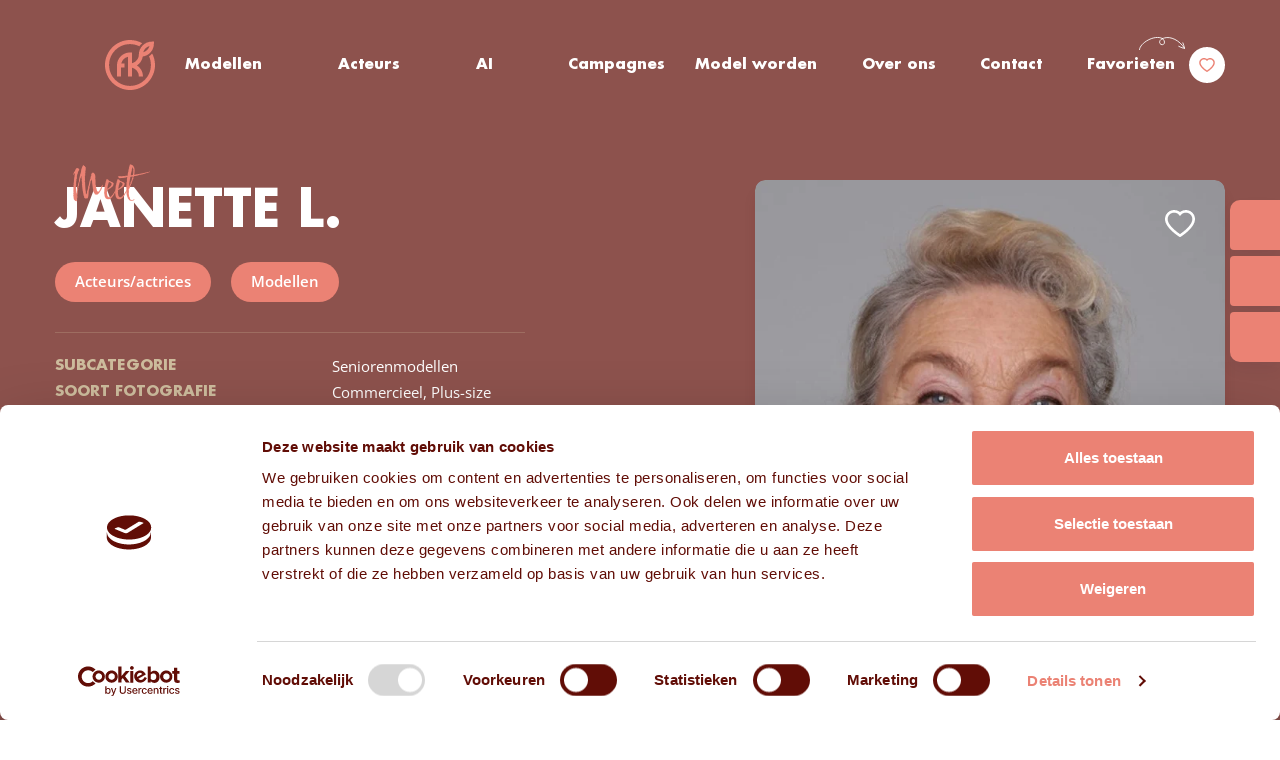

--- FILE ---
content_type: text/html; charset=UTF-8
request_url: https://www.frissekoppen.nl/modellen/janette-l
body_size: 25541
content:
<!doctype html>
<html lang="nl-NL" prefix="og: https://ogp.me/ns#">
	<head>
		<meta charset="UTF-8">
<script type="text/javascript">
/* <![CDATA[ */
var gform;gform||(document.addEventListener("gform_main_scripts_loaded",function(){gform.scriptsLoaded=!0}),document.addEventListener("gform/theme/scripts_loaded",function(){gform.themeScriptsLoaded=!0}),window.addEventListener("DOMContentLoaded",function(){gform.domLoaded=!0}),gform={domLoaded:!1,scriptsLoaded:!1,themeScriptsLoaded:!1,isFormEditor:()=>"function"==typeof InitializeEditor,callIfLoaded:function(o){return!(!gform.domLoaded||!gform.scriptsLoaded||!gform.themeScriptsLoaded&&!gform.isFormEditor()||(gform.isFormEditor()&&console.warn("The use of gform.initializeOnLoaded() is deprecated in the form editor context and will be removed in Gravity Forms 3.1."),o(),0))},initializeOnLoaded:function(o){gform.callIfLoaded(o)||(document.addEventListener("gform_main_scripts_loaded",()=>{gform.scriptsLoaded=!0,gform.callIfLoaded(o)}),document.addEventListener("gform/theme/scripts_loaded",()=>{gform.themeScriptsLoaded=!0,gform.callIfLoaded(o)}),window.addEventListener("DOMContentLoaded",()=>{gform.domLoaded=!0,gform.callIfLoaded(o)}))},hooks:{action:{},filter:{}},addAction:function(o,r,e,t){gform.addHook("action",o,r,e,t)},addFilter:function(o,r,e,t){gform.addHook("filter",o,r,e,t)},doAction:function(o){gform.doHook("action",o,arguments)},applyFilters:function(o){return gform.doHook("filter",o,arguments)},removeAction:function(o,r){gform.removeHook("action",o,r)},removeFilter:function(o,r,e){gform.removeHook("filter",o,r,e)},addHook:function(o,r,e,t,n){null==gform.hooks[o][r]&&(gform.hooks[o][r]=[]);var d=gform.hooks[o][r];null==n&&(n=r+"_"+d.length),gform.hooks[o][r].push({tag:n,callable:e,priority:t=null==t?10:t})},doHook:function(r,o,e){var t;if(e=Array.prototype.slice.call(e,1),null!=gform.hooks[r][o]&&((o=gform.hooks[r][o]).sort(function(o,r){return o.priority-r.priority}),o.forEach(function(o){"function"!=typeof(t=o.callable)&&(t=window[t]),"action"==r?t.apply(null,e):e[0]=t.apply(null,e)})),"filter"==r)return e[0]},removeHook:function(o,r,t,n){var e;null!=gform.hooks[o][r]&&(e=(e=gform.hooks[o][r]).filter(function(o,r,e){return!!(null!=n&&n!=o.tag||null!=t&&t!=o.priority)}),gform.hooks[o][r]=e)}});
/* ]]> */
</script>

		<meta http-equiv="Content-Type" content="text/html; charset=UTF-8">
        <meta name="viewport" content="width=device-width, initial-scale=1, shrink-to-fit=no">
            <meta name="google-site-verification" content="pv6mriFNfhUCIfst7W1R-z8F8CQknc0oeT3kpuHm-ZY" />
<!-- Google Tag Manager -->
<script>(function(w,d,s,l,i){w[l]=w[l]||[];w[l].push({'gtm.start':
new Date().getTime(),event:'gtm.js'});var f=d.getElementsByTagName(s)[0],
j=d.createElement(s),dl=l!='dataLayer'?'&l='+l:'';j.async=true;j.src=
'https://www.googletagmanager.com/gtm.js?id='+i+dl;f.parentNode.insertBefore(j,f);
})(window,document,'script','dataLayer','GTM-MMQV7KD');</script>
<!-- End Google Tag Manager -->		
<!-- Search Engine Optimization door Rank Math PRO - https://rankmath.com/ -->
<title>Janette L. - Frisse Koppen</title>
<meta name="description" content="Janette is een vrouwelijk seniorenmodel en actrice met blond haar bij modellenbureau en castingbureau Frisse Koppen, regio Noord-Brabant."/>
<meta name="robots" content="follow, index, max-snippet:-1, max-video-preview:-1, max-image-preview:large"/>
<link rel="canonical" href="https://www.frissekoppen.nl/modellen/janette-l" />
<meta property="og:locale" content="nl_NL" />
<meta property="og:type" content="article" />
<meta property="og:title" content="Janette L. - Frisse Koppen" />
<meta property="og:description" content="Janette is een vrouwelijk seniorenmodel en actrice met blond haar bij modellenbureau en castingbureau Frisse Koppen, regio Noord-Brabant." />
<meta property="og:url" content="https://www.frissekoppen.nl/modellen/janette-l" />
<meta property="og:site_name" content="Frisse Koppen" />
<meta property="article:publisher" content="https://www.facebook.com/modellenbureaufrissekoppen/" />
<meta property="og:updated_time" content="2024-08-08T10:08:03+02:00" />
<meta property="og:image" content="https://www.frissekoppen.nl/wp-content/uploads/2022/12/Janette1-1.jpg" />
<meta property="og:image:secure_url" content="https://www.frissekoppen.nl/wp-content/uploads/2022/12/Janette1-1.jpg" />
<meta property="og:image:width" content="600" />
<meta property="og:image:height" content="780" />
<meta property="og:image:alt" content="Vrouwelijk model Janette" />
<meta property="og:image:type" content="image/jpeg" />
<meta name="twitter:card" content="summary_large_image" />
<meta name="twitter:title" content="Janette L. - Frisse Koppen" />
<meta name="twitter:description" content="Janette is een vrouwelijk seniorenmodel en actrice met blond haar bij modellenbureau en castingbureau Frisse Koppen, regio Noord-Brabant." />
<meta name="twitter:image" content="https://www.frissekoppen.nl/wp-content/uploads/2022/12/Janette1-1.jpg" />
<script type="application/ld+json" class="rank-math-schema-pro">{"@context":"https://schema.org","@graph":[{"@type":"Place","@id":"https://www.frissekoppen.nl/#place","address":{"@type":"PostalAddress","streetAddress":"Fabriekstraat 1A","addressLocality":"Tilburg","addressRegion":"Noord-Brabant","postalCode":"5038 EM","addressCountry":"Nederland"}},{"@type":"Organization","@id":"https://www.frissekoppen.nl/#organization","name":"Frisse Koppen","url":"https://www.frissekoppen.nl","sameAs":["https://www.facebook.com/modellenbureaufrissekoppen/"],"email":"info@frissekoppen.nl","address":{"@type":"PostalAddress","streetAddress":"Fabriekstraat 1A","addressLocality":"Tilburg","addressRegion":"Noord-Brabant","postalCode":"5038 EM","addressCountry":"Nederland"},"logo":{"@type":"ImageObject","@id":"https://www.frissekoppen.nl/#logo","url":"https://www.frissekoppen.nl/wp-content/uploads/2022/10/footer-logo.svg","contentUrl":"https://www.frissekoppen.nl/wp-content/uploads/2022/10/footer-logo.svg","caption":"Frisse Koppen","inLanguage":"nl-NL"},"contactPoint":[{"@type":"ContactPoint","telephone":"+31137505241","contactType":"customer support"}],"location":{"@id":"https://www.frissekoppen.nl/#place"}},{"@type":"WebSite","@id":"https://www.frissekoppen.nl/#website","url":"https://www.frissekoppen.nl","name":"Frisse Koppen","alternateName":"FK","publisher":{"@id":"https://www.frissekoppen.nl/#organization"},"inLanguage":"nl-NL"},{"@type":"ImageObject","@id":"https://www.frissekoppen.nl/wp-content/uploads/2022/12/Janette1-1.jpg","url":"https://www.frissekoppen.nl/wp-content/uploads/2022/12/Janette1-1.jpg","width":"600","height":"780","caption":"Vrouwelijk model Janette","inLanguage":"nl-NL"},{"@type":"BreadcrumbList","@id":"https://www.frissekoppen.nl/modellen/janette-l#breadcrumb","itemListElement":[{"@type":"ListItem","position":"1","item":{"@id":"https://www.frissekoppen.nl","name":"Home"}},{"@type":"ListItem","position":"2","item":{"@id":"https://www.frissekoppen.nl/cat_main/modellen","name":"Modellen"}},{"@type":"ListItem","position":"3","item":{"@id":"https://www.frissekoppen.nl/modellen/janette-l","name":"Janette L."}}]},{"@type":"WebPage","@id":"https://www.frissekoppen.nl/modellen/janette-l#webpage","url":"https://www.frissekoppen.nl/modellen/janette-l","name":"Janette L. - Frisse Koppen","datePublished":"2022-12-07T10:27:13+01:00","dateModified":"2024-08-08T10:08:03+02:00","isPartOf":{"@id":"https://www.frissekoppen.nl/#website"},"primaryImageOfPage":{"@id":"https://www.frissekoppen.nl/wp-content/uploads/2022/12/Janette1-1.jpg"},"inLanguage":"nl-NL","breadcrumb":{"@id":"https://www.frissekoppen.nl/modellen/janette-l#breadcrumb"}},{"image":{"@id":"https://www.frissekoppen.nl/wp-content/uploads/2022/12/Janette1-1.jpg"},"@type":"Off","@id":"https://www.frissekoppen.nl/modellen/janette-l#schema-871472","isPartOf":{"@id":"https://www.frissekoppen.nl/modellen/janette-l#webpage"},"publisher":{"@id":"https://www.frissekoppen.nl/#organization"},"inLanguage":"nl-NL","mainEntityOfPage":{"@id":"https://www.frissekoppen.nl/modellen/janette-l#webpage"}}]}</script>
<!-- /Rank Math WordPress SEO plugin -->

<link rel='dns-prefetch' href='//www.google.com' />

<link rel="alternate" type="application/rss+xml" title="Frisse Koppen &raquo; Janette L. reacties feed" href="https://www.frissekoppen.nl/modellen/janette-l/feed" />
<link rel="alternate" title="oEmbed (JSON)" type="application/json+oembed" href="https://www.frissekoppen.nl/wp-json/oembed/1.0/embed?url=https%3A%2F%2Fwww.frissekoppen.nl%2Fmodellen%2Fjanette-l" />
<link rel="alternate" title="oEmbed (XML)" type="text/xml+oembed" href="https://www.frissekoppen.nl/wp-json/oembed/1.0/embed?url=https%3A%2F%2Fwww.frissekoppen.nl%2Fmodellen%2Fjanette-l&#038;format=xml" />
<style id='wp-img-auto-sizes-contain-inline-css' type='text/css'>
img:is([sizes=auto i],[sizes^="auto," i]){contain-intrinsic-size:3000px 1500px}
/*# sourceURL=wp-img-auto-sizes-contain-inline-css */
</style>
<link data-minify="1" rel='stylesheet' id='theme-main-css' href='https://www.frissekoppen.nl/wp-content/cache/background-css/1/www.frissekoppen.nl/wp-content/cache/min/1/wp-content/themes/frissekoppen/assets/css/main.css?ver=1765970689&wpr_t=1769392288' type='text/css' media='all' />
<link rel='stylesheet' id='theme-tablet-css' href='https://www.frissekoppen.nl/wp-content/themes/frissekoppen/assets/css/tablet.css?ver=1724333266' type='text/css' media='(min-width:576px)' />
<link rel='stylesheet' id='theme-desktop-css' href='https://www.frissekoppen.nl/wp-content/themes/frissekoppen/assets/css/desktop.css?ver=1758207376' type='text/css' media='(min-width:768px)' />
<script data-minify="1" type="text/javascript" src="https://www.frissekoppen.nl/wp-content/cache/min/1/wp-content/themes/frissekoppen/assets/js/header.js?ver=1765970690" id="theme-header-js"></script>
<link rel="https://api.w.org/" href="https://www.frissekoppen.nl/wp-json/" /><link rel="alternate" title="JSON" type="application/json" href="https://www.frissekoppen.nl/wp-json/wp/v2/models/57988" /><link rel="EditURI" type="application/rsd+xml" title="RSD" href="https://www.frissekoppen.nl/xmlrpc.php?rsd" />

<link rel='shortlink' href='https://www.frissekoppen.nl/?p=57988' />
    <script type="text/javascript">
        var ajaxUrl = 'https://www.frissekoppen.nl/wp-admin/admin-ajax.php';
    </script>
    <meta name="generator" content="speculation-rules 1.6.0">
<link rel="icon" href="https://www.frissekoppen.nl/wp-content/uploads/2023/01/cropped-favicon-big-32x32.png" sizes="32x32" />
<link rel="icon" href="https://www.frissekoppen.nl/wp-content/uploads/2023/01/cropped-favicon-big-192x192.png" sizes="192x192" />
<link rel="apple-touch-icon" href="https://www.frissekoppen.nl/wp-content/uploads/2023/01/cropped-favicon-big-180x180.png" />
<meta name="msapplication-TileImage" content="https://www.frissekoppen.nl/wp-content/uploads/2023/01/cropped-favicon-big-270x270.png" />
		<style type="text/css" id="wp-custom-css">
			ul:not(.main-nav):not(.left-nav):not(.right-nav):not(.sub-menu):not(.slick-dots):not(.mobile-nav):not(.gform_fields):not(.footer-nav):not(.page-numbers):not(.gfield_checkbox):not(.gfield_radio):not(.hamburger-nav):not(.blocks-gallery-grid):not(.grid):not(.anim-list) li:before {
	display: none;
}

.section-title {
	font-size: 52px;
}

.models-header .model-photo-col .fav-btn-wrap.with-form {
    gap: 15px;
}

a.btn.with-arrow.fav-button.golden-hover, button.btn.golden-button.with-arrow.reverse-corners.qf-btn {
    width: 100%;
    display: flex;
    flex-direction: column;
    justify-content: center;
}		</style>
		<noscript><style id="rocket-lazyload-nojs-css">.rll-youtube-player, [data-lazy-src]{display:none !important;}</style></noscript>        <script data-minify="1" src="https://www.frissekoppen.nl/wp-content/cache/min/1/wp-content/themes/frissekoppen/resources/js-ext/modernizr.custom.js?ver=1765970690"></script>
	<link rel='stylesheet' id='gform_apc_theme-css' href='https://www.frissekoppen.nl/wp-content/plugins/gravityformsadvancedpostcreation/assets/css/dist/theme.min.css?ver=1.6.1' type='text/css' media='all' />
<link data-minify="1" rel='stylesheet' id='gform_basic-css' href='https://www.frissekoppen.nl/wp-content/cache/background-css/1/www.frissekoppen.nl/wp-content/cache/min/1/wp-content/plugins/gravityforms/assets/css/dist/basic.min.css?ver=1765970748&wpr_t=1769392288' type='text/css' media='all' />
<link rel='stylesheet' id='gform_theme_components-css' href='https://www.frissekoppen.nl/wp-content/plugins/gravityforms/assets/css/dist/theme-components.min.css?ver=2.9.26' type='text/css' media='all' />
<link rel='stylesheet' id='gform_theme-css' href='https://www.frissekoppen.nl/wp-content/cache/background-css/1/www.frissekoppen.nl/wp-content/plugins/gravityforms/assets/css/dist/theme.min.css?ver=2.9.26&wpr_t=1769392288' type='text/css' media='all' />
<style id="wpr-lazyload-bg-container"></style><style id="wpr-lazyload-bg-exclusion"></style>
<noscript>
<style id="wpr-lazyload-bg-nostyle">.svg-youtube-white,.svg-youtube-red,.svg-vimeo-white,.svg-vimeo-red,.svg-twitter-white,.svg-twitter-red,.svg-trio-decor,.svg-trash-white,.svg-trash-red,.svg-trash-gold,.svg-tiktok-white,.svg-tiktok-red,.svg-swap-white,.svg-small-flowers-white,.svg-small-flowers-gold,.svg-search-white,.svg-quote,.svg-print-file,.svg-previous,.svg-play-icon-white,.svg-phone-white,.svg-phone-red,.svg-o-static,.svg-o-active,.svg-no-photo,.svg-next,.svg-mail-white,.svg-mail-red,.svg-magnifying-glass-solid,.svg-logo-gold,.svg-logo,.svg-location-white,.svg-location-red,.svg-linkedin-white,.svg-linkedin-red,.svg-instagram-white,.svg-instagram-red,.svg-info,.svg-heart-white,.svg-heart-red,.svg-flowers-white,.svg-flowers-gold,.svg-filter-white,.svg-facebook-white,.svg-facebook-red,.svg-decor-arrow-white,.svg-decor-arrow-red,.svg-close-white,.svg-close-red,.svg-chevron-white,.svg-chevron-red,.svg-chevron-gold,.svg-check-white,.svg-check-red,.svg-check-green,.svg-arrow-white,.svg-arrow-red,.svg-LogoFrissekoppen{--wpr-bg-d005d4ea-7acb-4614-9ac4-e0a2a0a027fb: url('https://www.frissekoppen.nl/wp-content/themes/frissekoppen/assets/css/sprites.svg');}blockquote:before{--wpr-bg-05143829-f3fb-410d-9255-bd02f0c09edc: url('https://www.frissekoppen.nl/wp-content/themes/frissekoppen/resources/images/svg/quote.svg');}.play-button:after{--wpr-bg-e889f832-1440-4abc-8711-eac1d0a05902: url('https://www.frissekoppen.nl/wp-content/themes/frissekoppen/resources/images/svg/play-icon-white.svg');}.play-button.with-label .play-label:before{--wpr-bg-1fd32767-d968-40ce-9a0b-e7ec37432e65: url('https://www.frissekoppen.nl/wp-content/themes/frissekoppen/resources/images/svg/decor-arrow-white.svg');}.dark-overlay .close-icon:before{--wpr-bg-a2726fa4-5df9-41b7-b83e-fb7bb322cbf7: url('https://www.frissekoppen.nl/wp-content/themes/frissekoppen/resources/images/svg/close-white.svg');}.slick-arrow:before,.logos-section .logos-slider-wrap .logos-slider .slick-arrow:before,.logos-section .logos-slider-wrap .logos-slider .slider-controls .slider-arrow:before,.slider-controls .logos-section .logos-slider-wrap .logos-slider .slider-arrow:before,.reviews-section .reviews-slider-box .slider-controls .slider-arrow:before,.slider-controls .slider-arrow:before{--wpr-bg-42b3644a-7394-4481-a5c9-dbda79e94746: url('https://www.frissekoppen.nl/wp-content/themes/frissekoppen/resources/images/svg/arrow-white.svg');}.slick-arrow:before,.logos-section .logos-slider-wrap .logos-slider .slick-arrow:before,.logos-section .logos-slider-wrap .logos-slider .slider-controls .slider-arrow:before,.slider-controls .logos-section .logos-slider-wrap .logos-slider .slider-arrow:before,.reviews-section .reviews-slider-box .slider-controls .slider-arrow:before,.slider-controls .slider-arrow:before{--wpr-bg-8722bdf3-a601-4b13-86d8-cac4e714cd2d: url('https://www.frissekoppen.nl/wp-content/themes/frissekoppen/resources/images/svg/arrow-white.svg');}.slick-arrow.small-arrow:before,.logos-section .logos-slider-wrap .logos-slider .small-arrow.slick-arrow:before,.logos-section .logos-slider-wrap .logos-slider .slider-controls .small-arrow.slider-arrow:before,.slider-controls .logos-section .logos-slider-wrap .logos-slider .small-arrow.slider-arrow:before,.reviews-section .reviews-slider-box .slider-controls .small-arrow.slider-arrow:before,.slider-controls .small-arrow.slider-arrow:before{--wpr-bg-5779c57d-94f1-4c1d-a521-48255e19ec2f: url('https://www.frissekoppen.nl/wp-content/themes/frissekoppen/resources/images/svg/arrow-white.svg');}.slick-arrow.chevron-ghost:before,.logos-section .logos-slider-wrap .logos-slider .slick-arrow:before,.logos-section .logos-slider-wrap .logos-slider .slider-controls .slider-arrow:before,.slider-controls .logos-section .logos-slider-wrap .logos-slider .slider-arrow:before,.reviews-section .reviews-slider-box .slider-controls .chevron-ghost.slider-arrow:before,.slider-controls .chevron-ghost.slider-arrow:before{--wpr-bg-1a1f9a44-fc88-4199-8856-ac7fdda659fd: url('https://www.frissekoppen.nl/wp-content/themes/frissekoppen/resources/images/svg/chevron-red.svg');}.slick-slider.chevron-arrows .slick-arrow:before,.slick-slider.chevron-arrows .logos-section .logos-slider-wrap .logos-slider .slick-arrow:before,.logos-section .logos-slider-wrap .logos-slider .slick-slider.chevron-arrows .slick-arrow:before,.slick-slider.chevron-arrows .slider-controls .slider-arrow:before,.slider-controls .slick-slider.chevron-arrows .slider-arrow:before,.slider-arrows.chevron-arrows .slick-arrow:before,.slider-arrows.chevron-arrows .logos-section .logos-slider-wrap .logos-slider .slick-arrow:before,.logos-section .logos-slider-wrap .logos-slider .slider-arrows.chevron-arrows .slick-arrow:before,.slider-arrows.chevron-arrows .slider-controls .slider-arrow:before,.slider-controls .slider-arrows.chevron-arrows .slider-arrow:before{--wpr-bg-8141944c-5f4f-4161-bdcf-a7b5800df106: url('https://www.frissekoppen.nl/wp-content/themes/frissekoppen/resources/images/svg/chevron-white.svg');}.slick-slider.chevron-arrows .slick-arrow:before,.slick-slider.chevron-arrows .logos-section .logos-slider-wrap .logos-slider .slick-arrow:before,.logos-section .logos-slider-wrap .logos-slider .slick-slider.chevron-arrows .slick-arrow:before,.slick-slider.chevron-arrows .slider-controls .slider-arrow:before,.slider-controls .slick-slider.chevron-arrows .slider-arrow:before,.slider-arrows.chevron-arrows .slick-arrow:before,.slider-arrows.chevron-arrows .logos-section .logos-slider-wrap .logos-slider .slick-arrow:before,.logos-section .logos-slider-wrap .logos-slider .slider-arrows.chevron-arrows .slick-arrow:before,.slider-arrows.chevron-arrows .slider-controls .slider-arrow:before,.slider-controls .slider-arrows.chevron-arrows .slider-arrow:before{--wpr-bg-477b6fa0-0af4-413e-b2d4-c7a4cfc823d7: url('https://www.frissekoppen.nl/wp-content/themes/frissekoppen/resources/images/svg/chevron-white.svg');}.ui-icon,.ui-widget-content .ui-icon{--wpr-bg-8d26dda7-a343-4808-ac23-aaedd4c9ca6c: url('https://www.frissekoppen.nl/wp-content/themes/frissekoppen/assets/css/images/ui-icons_444444_256x240.png');}.ui-widget-header .ui-icon{--wpr-bg-9a54d173-3b9c-43fb-950b-097851fa552e: url('https://www.frissekoppen.nl/wp-content/themes/frissekoppen/assets/css/images/ui-icons_444444_256x240.png');}.ui-state-hover .ui-icon,.ui-state-focus .ui-icon,.ui-button:hover .ui-icon,.ui-button:focus .ui-icon{--wpr-bg-60bced02-ef36-40a2-a858-878424e4a139: url('https://www.frissekoppen.nl/wp-content/themes/frissekoppen/assets/css/images/ui-icons_555555_256x240.png');}.ui-state-active .ui-icon,.ui-button:active .ui-icon{--wpr-bg-c40459de-c0f5-4920-94c2-8b63c503eedc: url('https://www.frissekoppen.nl/wp-content/themes/frissekoppen/assets/css/images/ui-icons_ffffff_256x240.png');}.ui-state-highlight .ui-icon,.ui-button .ui-state-highlight.ui-icon{--wpr-bg-0ff7fa7a-5706-4584-8eed-80e686c77687: url('https://www.frissekoppen.nl/wp-content/themes/frissekoppen/assets/css/images/ui-icons_777620_256x240.png');}.ui-state-error .ui-icon,.ui-state-error-text .ui-icon{--wpr-bg-a4c7ebd7-2b5f-4b81-8cdd-f9764af15c56: url('https://www.frissekoppen.nl/wp-content/themes/frissekoppen/assets/css/images/ui-icons_cc0000_256x240.png');}.ui-button .ui-icon{--wpr-bg-aa4039ed-107f-4ab0-a53b-e102ed1198f6: url('https://www.frissekoppen.nl/wp-content/themes/frissekoppen/assets/css/images/ui-icons_777777_256x240.png');}.btn.with-search:after,.with-search.gform_previous_button:after,.with-search.gform_next_button:after{--wpr-bg-787d22a3-a1aa-4d54-a6fb-3672196371e2: url('https://www.frissekoppen.nl/wp-content/themes/frissekoppen/resources/images/svg/icon-search.svg');}.btn.with-arrow:after,.with-arrow.gform_previous_button:after,.with-arrow.gform_next_button:after{--wpr-bg-897794c8-bb87-458f-9604-50c4d78d5ec8: url('https://www.frissekoppen.nl/wp-content/themes/frissekoppen/resources/images/svg/arrow-white.svg');}.btn.with-arrow:after,.with-arrow.gform_previous_button:after,.with-arrow.gform_next_button:after{--wpr-bg-be499109-fe75-45a6-9585-772ef300043f: url('https://www.frissekoppen.nl/wp-content/themes/frissekoppen/resources/images/svg/arrow-white.svg');}.btn.search-btn:after,.search-btn.gform_previous_button:after,.search-btn.gform_next_button:after{--wpr-bg-48d613f1-f328-4b08-8b0f-7981d6f363bb: url('https://www.frissekoppen.nl/wp-content/themes/frissekoppen/resources/images/svg/search-white.svg');}.btn.search-btn:after,.search-btn.gform_previous_button:after,.search-btn.gform_next_button:after{--wpr-bg-61db3444-5640-45bf-bd5d-3bc58fed795d: url('https://www.frissekoppen.nl/wp-content/themes/frissekoppen/resources/images/svg/search-white.svg');}.btn.filter-btn:after,.filter-btn.gform_previous_button:after,.filter-btn.gform_next_button:after{--wpr-bg-8198ca00-77f5-4649-be15-14aa960498c9: url('https://www.frissekoppen.nl/wp-content/themes/frissekoppen/resources/images/svg/filter-white.svg');}.btn.filter-btn:after,.filter-btn.gform_previous_button:after,.filter-btn.gform_next_button:after{--wpr-bg-d762199e-833f-443d-94bd-53c022ac03b2: url('https://www.frissekoppen.nl/wp-content/themes/frissekoppen/resources/images/svg/filter-white.svg');}.link-btn.with-arrow:after{--wpr-bg-9c6d1ff9-49bf-4569-af97-9b6d13860e71: url('https://www.frissekoppen.nl/wp-content/themes/frissekoppen/resources/images/svg/arrow-red.svg');}.link-btn.hover-arrow:after{--wpr-bg-f4763a48-5f42-4aa7-aea2-4913ae0c1b0c: url('https://www.frissekoppen.nl/wp-content/themes/frissekoppen/resources/images/svg/arrow-red.svg');}.dark-link.with-chevron:before{--wpr-bg-ea5c3012-40b4-40e9-afdb-aab9873ac964: url('https://www.frissekoppen.nl/wp-content/themes/frissekoppen/resources/images/svg/chevron-red.svg');}body .gform_wrapper select{--wpr-bg-0b2ba52f-034e-46d7-9241-00f066aa620d: url('https://www.frissekoppen.nl/wp-content/themes/frissekoppen/resources/images/svg/chevron-red.svg');}body .gform_wrapper .datepicker{--wpr-bg-eec3175b-2117-4de5-b744-2875e59f510b: url('https://www.frissekoppen.nl/wp-content/themes/frissekoppen/resources/images/svg/calendar-blue.svg');}.socials .socials-links .social-link.icon-instagram:before{--wpr-bg-9f268157-7b1d-4298-84d7-f91c7e4256d3: url('https://www.frissekoppen.nl/wp-content/themes/frissekoppen/resources/images/svg/instagram-white.svg');}.socials .socials-links .social-link.icon-instagram:after{--wpr-bg-4db68e71-6a13-4a25-97e6-81520e0d2528: url('https://www.frissekoppen.nl/wp-content/themes/frissekoppen/resources/images/svg/instagram-red.svg');}.socials .socials-links .social-link.icon-linkedin:before{--wpr-bg-834e3b3f-d695-451d-aad1-ffb4851e9cc6: url('https://www.frissekoppen.nl/wp-content/themes/frissekoppen/resources/images/svg/linkedin-white.svg');}.socials .socials-links .social-link.icon-linkedin:before{--wpr-bg-7fa51ddf-4453-42e7-bb4a-71af35564c51: url('https://www.frissekoppen.nl/wp-content/themes/frissekoppen/resources/images/svg/linkedin-white.svg');}.socials .socials-links .social-link.icon-linkedin:after{--wpr-bg-7ab5d852-bf5c-4893-9a15-9faa51483c28: url('https://www.frissekoppen.nl/wp-content/themes/frissekoppen/resources/images/svg/linkedin-red.svg');}.socials .socials-links .social-link.icon-linkedin:after{--wpr-bg-97bfcbaf-525a-45b2-880c-92f371b2d67a: url('https://www.frissekoppen.nl/wp-content/themes/frissekoppen/resources/images/svg/linkedin-red.svg');}.socials .socials-links .social-link.icon-facebook:before{--wpr-bg-f66efebb-0a7b-4b04-9642-94e32f609d50: url('https://www.frissekoppen.nl/wp-content/themes/frissekoppen/resources/images/svg/facebook-white.svg');}.socials .socials-links .social-link.icon-facebook:before{--wpr-bg-e0e62613-9bcd-4caa-9011-60c8b930fb40: url('https://www.frissekoppen.nl/wp-content/themes/frissekoppen/resources/images/svg/facebook-white.svg');}.socials .socials-links .social-link.icon-facebook:after{--wpr-bg-4bfff7b9-7809-47d9-90cd-e2b24308ff6f: url('https://www.frissekoppen.nl/wp-content/themes/frissekoppen/resources/images/svg/facebook-red.svg');}.socials .socials-links .social-link.icon-facebook:after{--wpr-bg-1591ac96-0f6f-4d9e-837a-5fb1dfb76aee: url('https://www.frissekoppen.nl/wp-content/themes/frissekoppen/resources/images/svg/facebook-red.svg');}.socials .socials-links .social-link.icon-twitter:before{--wpr-bg-6bfa3490-3fb1-47e2-9639-aa1e1c2dfc89: url('https://www.frissekoppen.nl/wp-content/themes/frissekoppen/resources/images/svg/twitter-white.svg');}.socials .socials-links .social-link.icon-twitter:before{--wpr-bg-55efac2b-2e79-4daa-a32e-939a3939f31b: url('https://www.frissekoppen.nl/wp-content/themes/frissekoppen/resources/images/svg/twitter-white.svg');}.socials .socials-links .social-link.icon-twitter:after{--wpr-bg-f039dadb-cd7d-4ae6-932a-e3c070d06b78: url('https://www.frissekoppen.nl/wp-content/themes/frissekoppen/resources/images/svg/twitter-red.svg');}.socials .socials-links .social-link.icon-twitter:after{--wpr-bg-e717126e-f405-47f7-900a-030c938fd6e3: url('https://www.frissekoppen.nl/wp-content/themes/frissekoppen/resources/images/svg/twitter-red.svg');}.socials .socials-links .social-link.icon-youtube:before{--wpr-bg-bed1d0ee-d6ee-4a7f-a7d8-4aa2d6836b19: url('https://www.frissekoppen.nl/wp-content/themes/frissekoppen/resources/images/svg/youtube-white.svg');}.socials .socials-links .social-link.icon-youtube:before{--wpr-bg-f7f12c6c-656a-4c91-af96-cd7138a265b5: url('https://www.frissekoppen.nl/wp-content/themes/frissekoppen/resources/images/svg/youtube-white.svg');}.socials .socials-links .social-link.icon-youtube:after{--wpr-bg-5086a9f2-e3dd-44df-bf71-97e4ed093bb5: url('https://www.frissekoppen.nl/wp-content/themes/frissekoppen/resources/images/svg/youtube-red.svg');}.socials .socials-links .social-link.icon-youtube:after{--wpr-bg-02ceb211-cd14-4d06-852a-3493c648db7b: url('https://www.frissekoppen.nl/wp-content/themes/frissekoppen/resources/images/svg/youtube-red.svg');}.socials .socials-links .social-link.icon-vimeo:before{--wpr-bg-1ed173e0-9f3d-4682-9af5-18873d188889: url('https://www.frissekoppen.nl/wp-content/themes/frissekoppen/resources/images/svg/vimeo-white.svg');}.socials .socials-links .social-link.icon-vimeo:before{--wpr-bg-861eeebb-3eff-406f-b0e9-6bb1a5c55ac5: url('https://www.frissekoppen.nl/wp-content/themes/frissekoppen/resources/images/svg/vimeo-white.svg');}.socials .socials-links .social-link.icon-vimeo:after{--wpr-bg-be1cc7df-0f93-452c-a22e-4319580e73e8: url('https://www.frissekoppen.nl/wp-content/themes/frissekoppen/resources/images/svg/vimeo-red.svg');}.socials .socials-links .social-link.icon-vimeo:after{--wpr-bg-32407bda-24c0-415a-9ac1-8246c6cb6e50: url('https://www.frissekoppen.nl/wp-content/themes/frissekoppen/resources/images/svg/vimeo-red.svg');}.socials .socials-links .social-link.icon-tiktok:before{--wpr-bg-dc6cff85-2b59-4a52-a2cf-e06cd13d7a41: url('https://www.frissekoppen.nl/wp-content/themes/frissekoppen/resources/images/svg/tiktok-white.svg');}.socials .socials-links .social-link.icon-tiktok:after{--wpr-bg-c407bbc8-25ca-4fda-b41b-604cedaf73c1: url('https://www.frissekoppen.nl/wp-content/themes/frissekoppen/resources/images/svg/tiktok-red.svg');}.pagination-wrapper .page-numbers li .page-numbers.next .arrow-list-icon:after{--wpr-bg-4bf3c1e2-871e-4821-9729-6dbd57ad3014: url('https://www.frissekoppen.nl/wp-content/themes/frissekoppen/resources/images/svg/chevron-white.svg');}.pagination-wrapper .page-numbers li .page-numbers.prev .arrow-list-icon:after{--wpr-bg-36697b2e-3542-4e42-a08e-1bdac4705d5c: url('https://www.frissekoppen.nl/wp-content/themes/frissekoppen/resources/images/svg/chevron-white.svg');}.posts-pagination-section .posts-pag-list .pag-link-wrap>a:before{--wpr-bg-212db1a0-7cfd-4e61-a713-de116da435d8: url('https://www.frissekoppen.nl/wp-content/themes/frissekoppen/resources/images/svg/chevron-white.svg');}.posts-pagination-section .posts-pag-list .pag-link-wrap>a:after{--wpr-bg-d9fce432-6037-48ea-9033-95a1bd350048: url('https://www.frissekoppen.nl/wp-content/themes/frissekoppen/resources/images/svg/chevron-red.svg');}.sticky-info .sb-box .sb-link.phone:before{--wpr-bg-9580d7d1-2141-462b-a5ed-4c63e527d4d0: url('https://www.frissekoppen.nl/wp-content/themes/frissekoppen/resources/images/svg/phone-white.svg');}.sticky-info .sb-box .sb-link.phone:after{--wpr-bg-1d7e58f8-6e13-4958-937d-8059b2d2a970: url('https://www.frissekoppen.nl/wp-content/themes/frissekoppen/resources/images/svg/phone-red.svg');}.sticky-info .sb-box .sb-link.loc:before{--wpr-bg-cdd37f4c-8863-4574-9353-12717ea25550: url('https://www.frissekoppen.nl/wp-content/themes/frissekoppen/resources/images/svg/location-white.svg');}.sticky-info .sb-box .sb-link.loc:after{--wpr-bg-288a9417-d221-4048-b713-9e24be68b2a8: url('https://www.frissekoppen.nl/wp-content/themes/frissekoppen/resources/images/svg/location-red.svg');}.sticky-info .sb-box .sb-link.email:before{--wpr-bg-13372dcd-f848-4861-b766-45053a6cbd0d: url('https://www.frissekoppen.nl/wp-content/themes/frissekoppen/resources/images/svg/mail-white.svg');}.sticky-info .sb-box .sb-link.email:after{--wpr-bg-3af8d33d-f479-4233-8388-9a36f305fd49: url('https://www.frissekoppen.nl/wp-content/themes/frissekoppen/resources/images/svg/mail-red.svg');}.header-search-block .toggle-search-form::after{--wpr-bg-7708bcd5-a835-4b6c-becc-6eff861c23d1: url('https://www.frissekoppen.nl/wp-content/themes/frissekoppen/resources/images/svg/icon-search.svg');}.header .header-line .header-box .main-menu-box .main-nav-container ul[id*=menu]>li.favorites>a .item-title:after{--wpr-bg-908e9f6e-b841-4806-b3dc-476ec7cf3f94: url('https://www.frissekoppen.nl/wp-content/themes/frissekoppen/resources/images/svg/decor-arrow-white.svg');}.header .header-line .header-box .main-menu-box .main-nav-container ul[id*=menu]>li.favorites>a .item-title:after{--wpr-bg-54179020-2154-4d4a-b763-bc3820eb0fb5: url('https://www.frissekoppen.nl/wp-content/themes/frissekoppen/resources/images/svg/decor-arrow-white.svg');}.mobile-menu-box .inner-wrapper:before{--wpr-bg-1e7ceb12-08bf-4048-a366-9f8d359ade9a: url('https://www.frissekoppen.nl/wp-content/themes/frissekoppen/resources/images/svg/logo-gold.svg');}.mobile-menu-box .inner-wrapper .mobile-menu-nav ul[id*=menu]>li.menu-item-has-children:after{--wpr-bg-2da60441-ecc5-4dfb-864b-3c5480b05da5: url('https://www.frissekoppen.nl/wp-content/themes/frissekoppen/resources/images/svg/chevron-white.svg');}.mobile-menu-box .inner-wrapper .mobile-menu-nav ul[id*=menu]>li.menu-item-has-children:after{--wpr-bg-d80a8de9-ddb1-4627-9096-29d69bc24162: url('https://www.frissekoppen.nl/wp-content/themes/frissekoppen/resources/images/svg/chevron-white.svg');}.mobile-menu-box .inner-wrapper .mobile-menu-nav ul[id*=menu]>li.menu-item-has-children ul.sub-menu>li>a:before{--wpr-bg-7ff7675a-bda9-4c97-a543-f9f68990a781: url('https://www.frissekoppen.nl/wp-content/themes/frissekoppen/resources/images/svg/arrow-white.svg');}.mobile-menu-box .inner-wrapper .mobile-menu-nav ul[id*=menu]>li.menu-item-has-children ul.sub-menu>li>a:after{--wpr-bg-08d992c3-c2fc-4c98-88c6-fee01f3a0c97: url('https://www.frissekoppen.nl/wp-content/themes/frissekoppen/resources/images/svg/arrow-red.svg');}.models-header .model-photo-holder .model-photo-wrap .model-photo.no-image:before{--wpr-bg-42fdc1d6-983d-47e3-b2c9-6a41be5e5ad4: url('https://www.frissekoppen.nl/wp-content/themes/frissekoppen/resources/images/svg/no-photo.svg');}.cats-table .cat-row .remove-row:before{--wpr-bg-7afe4d30-052f-4912-970e-6f1b16c46e7a: url('https://www.frissekoppen.nl/wp-content/themes/frissekoppen/resources/images/svg/close-white.svg');}.footer .main-footer .footer-columns-wrap .footer-columns .footer-col-item .footer-col .footer-col-box .footer-col-links .footer-link-row .footer-link.icon-none:before{--wpr-bg-6746889c-352e-45a0-806e-b9e2b6cf47df: url('https://www.frissekoppen.nl/wp-content/themes/frissekoppen/resources/images/svg/arrow-red.svg');}.footer .main-footer .footer-columns-wrap .footer-columns .footer-col-item .footer-col .footer-col-box .footer-col-links .footer-link-row .footer-link.icon-chevron:before{--wpr-bg-695e2820-71de-42af-bd6b-32e516597d39: url('https://www.frissekoppen.nl/wp-content/themes/frissekoppen/resources/images/svg/chevron-red.svg');}.footer .main-footer .footer-columns-wrap .footer-columns .footer-col-item .footer-col .footer-col-box .footer-col-links .footer-link-row .footer-link.icon-email:before{--wpr-bg-5b8f2165-97f4-47c3-a906-699327ef4736: url('https://www.frissekoppen.nl/wp-content/themes/frissekoppen/resources/images/svg/mail-red.svg');}.footer .main-footer .footer-columns-wrap .footer-columns .footer-col-item .footer-col .footer-col-box .footer-col-links .footer-link-row .footer-link.icon-phone:before{--wpr-bg-7dbe407a-e6c4-40e1-bb31-5278e190e349: url('https://www.frissekoppen.nl/wp-content/themes/frissekoppen/resources/images/svg/phone-red.svg');}.footer .main-footer .footer-columns-wrap .footer-columns .footer-col-item .footer-col .footer-col-box .footer-col-links .footer-link-row .footer-link.icon-map:before{--wpr-bg-3358823c-78ad-4425-82e2-c17268c71f43: url('https://www.frissekoppen.nl/wp-content/themes/frissekoppen/resources/images/svg/location-red.svg');}.qf-wrap:before{--wpr-bg-7b83a4e7-7cb1-4228-88f7-32aa641c396b: url('https://www.frissekoppen.nl/wp-content/themes/frissekoppen/resources/images/svg/small-flowers-gold.svg');}.qf-wrap:before{--wpr-bg-87a4c1ff-1696-42c1-81c6-ccaf36294ae2: url('https://www.frissekoppen.nl/wp-content/themes/frissekoppen/resources/images/svg/small-flowers-gold.svg');}.qf-wrap:after{--wpr-bg-92a58108-3adc-4645-94a7-373a5f8a780e: url('https://www.frissekoppen.nl/wp-content/themes/frissekoppen/resources/images/svg/small-flowers-gold.svg');}.qf-wrap:after{--wpr-bg-b8e04b2e-ef09-4a8c-871c-88a82bcd183a: url('https://www.frissekoppen.nl/wp-content/themes/frissekoppen/resources/images/svg/small-flowers-gold.svg');}.qf-wrap .close-form{--wpr-bg-f95462b2-8276-4502-be7d-10d27d477b7d: url('https://www.frissekoppen.nl/wp-content/themes/frissekoppen/resources/images/svg/close-red.svg');}.active-filters-container .active-filters-inner .active-filters .filter-in-line .icon-trash{--wpr-bg-2cddada1-a7bb-462f-8db5-63354f36287b: url('https://www.frissekoppen.nl/wp-content/themes/frissekoppen/resources/images/svg/icon-trash.svg');}.models-filter-form-box .close-filters{--wpr-bg-eb52e05a-18df-4bb8-8e88-fc749247a32b: url('https://www.frissekoppen.nl/wp-content/themes/frissekoppen/resources/images/svg/close-red.svg');}.models-filter-form .filter-wrapper.address-search-filter .address-search-input{--wpr-bg-bc2f2b94-149b-411d-a9ea-6e24f8885346: url('https://www.frissekoppen.nl/wp-content/themes/frissekoppen/resources/images/svg/icon-map-pin.svg');}.models-filter-form .filter-wrapper.address-search-filter .custom-filter-select .selected-wrap .selected-option:before{--wpr-bg-b9ca1423-af35-46a2-abab-56c3918e6e73: url('https://www.frissekoppen.nl/wp-content/themes/frissekoppen/resources/images/svg/icon-map-pin.svg');}.models-filter-form .custom-filter-select:after{--wpr-bg-00966de3-7ab3-471f-b58c-7d5ab200bc90: url('https://www.frissekoppen.nl/wp-content/themes/frissekoppen/resources/images/svg/icon-arrow-down-db.svg');}.filters-holder .show-extra-filters-label .show-extra-filters-text:after{--wpr-bg-3a00c0ad-a3d7-4879-8cc4-574805c7ad65: url('https://www.frissekoppen.nl/wp-content/themes/frissekoppen/resources/images/svg/chevron-red.svg');}.custom-filter-checkboxes .filter-name:after{--wpr-bg-b900a8a8-db6d-4946-bb54-e950cf9cc20c: url('https://www.frissekoppen.nl/wp-content/themes/frissekoppen/resources/images/svg/chevron-red.svg');}.custom-filter-checkboxes .checkboxes-wrapper .checkbox-wrapper .checkbox:after{--wpr-bg-7ae4c74e-8293-4e2d-8adf-2c396b47f054: url('https://www.frissekoppen.nl/wp-content/themes/frissekoppen/resources/images/svg/check-white.svg');}.active-filters-wrap .active-filters-line .active-filters .active-filter:before{--wpr-bg-e9928498-2fe4-4a2b-a6c5-5e73c62e3ba2: url('https://www.frissekoppen.nl/wp-content/themes/frissekoppen/resources/images/svg/trash-white.svg');}.active-filters-wrap .active-filters-line .remove-active-filters:before{--wpr-bg-ab50f356-a6a2-488b-bea9-f636ba1309f0: url('https://www.frissekoppen.nl/wp-content/themes/frissekoppen/resources/images/svg/trash-red.svg');}.active-filters-wrap .active-filters-line .remove-active-filters:after{--wpr-bg-2b02c762-7725-4131-9814-68f9044b2bd2: url('https://www.frissekoppen.nl/wp-content/themes/frissekoppen/resources/images/svg/trash-gold.svg');}.cta-section .cta-info-col:after{--wpr-bg-97c31abf-be49-41c9-b72c-ece8eaa4e5bd: url('https://www.frissekoppen.nl/wp-content/themes/frissekoppen/resources/images/svg/trio-decor.svg');}.cta-section .cta-info-col:after{--wpr-bg-2493747c-5b0c-4063-8e04-0a8d2d4e11c5: url('https://www.frissekoppen.nl/wp-content/themes/frissekoppen/resources/images/svg/trio-decor.svg');}.cta-section .cta-info-box .cta-desc-box .cta-btn-wrap .btn:before,.cta-section .cta-info-box .cta-desc-box .cta-btn-wrap .gform_next_button:before,.cta-section .cta-info-box .cta-desc-box .cta-btn-wrap .gform_previous_button:before{--wpr-bg-a4043cbd-fb21-405e-8eee-1159208880c1: url('https://www.frissekoppen.nl/wp-content/themes/frissekoppen/resources/images/svg/decor-arrow-red.svg');}.reviews-section:before{--wpr-bg-c1b206fd-ecc5-494f-bfc3-78bcf11ffd3b: url('https://www.frissekoppen.nl/wp-content/themes/frissekoppen/resources/images/svg/trio-decor.svg');}.reviews-section:before{--wpr-bg-372d7615-c873-4f43-8408-c4ee8b9eb09c: url('https://www.frissekoppen.nl/wp-content/themes/frissekoppen/resources/images/svg/trio-decor.svg');}.reviews-section:before{--wpr-bg-3c3469de-52c3-4289-bc28-ff44d68b732f: url('https://www.frissekoppen.nl/wp-content/themes/frissekoppen/resources/images/svg/trio-decor.svg');}.logos-section .logos-line.decor-line .logos-decor{--wpr-bg-e020ba42-62e0-4c4f-b893-080beaf06eb1: url('https://www.frissekoppen.nl/wp-content/themes/frissekoppen/resources/images/svg/small-flowers-gold.svg');}.logos-section .logos-line.decor-line .logos-decor{--wpr-bg-2705c2c2-48b4-4af2-8953-827406002100: url('https://www.frissekoppen.nl/wp-content/themes/frissekoppen/resources/images/svg/small-flowers-gold.svg');}.text-and-image-section.with-decor .tai-img-box:after{--wpr-bg-81d73b9a-e9ca-4683-beae-5c668c1f5dda: url('https://www.frissekoppen.nl/wp-content/themes/frissekoppen/resources/images/svg/small-flowers-gold.svg');}.text-and-image-section.with-decor .tai-img-box:after{--wpr-bg-c19d5abb-760f-440f-bde8-54924a86e2a5: url('https://www.frissekoppen.nl/wp-content/themes/frissekoppen/resources/images/svg/small-flowers-gold.svg');}.form-section .iframe-col .form-iframe-box:before{--wpr-bg-771f5452-6fd7-4088-91c1-a32ebd9457cc: url('https://www.frissekoppen.nl/wp-content/themes/frissekoppen/resources/images/svg/trio-decor.svg');}.form-section .iframe-col .form-iframe-box:before{--wpr-bg-ebb4785c-1c72-41b8-be48-427dc90c7a0b: url('https://www.frissekoppen.nl/wp-content/themes/frissekoppen/resources/images/svg/trio-decor.svg');}.form-section .iframe-col .form-iframe-box:before{--wpr-bg-98e9c887-569b-4680-ac83-517c6d343077: url('https://www.frissekoppen.nl/wp-content/themes/frissekoppen/resources/images/svg/trio-decor.svg');}.usp-lists-section .usl-lists-wrap .usp-lists .usp-list-box .usp-list-wrap .usl-list .usl-list-item.icon-2:before{--wpr-bg-2ca0e2dc-1099-405c-85f2-6d1cc95fdb69: url('https://www.frissekoppen.nl/wp-content/themes/frissekoppen/resources/images/svg/check-green.svg');}.usp-lists-section .usl-lists-wrap .usp-lists .usp-list-box .usp-list-wrap .usl-list .usl-list-item.icon-3:before{--wpr-bg-c7bb06bc-7517-480b-a63a-33592c399852: url('https://www.frissekoppen.nl/wp-content/themes/frissekoppen/resources/images/svg/check-red.svg');}.persons-section.with-decor .titles-row .decor-el:before{--wpr-bg-627eb7a6-bfbd-4dc2-9424-c7c6af400a27: url('https://www.frissekoppen.nl/wp-content/themes/frissekoppen/resources/images/svg/flowers-gold.svg');}.persons-section.with-decor .titles-row .decor-el:before{--wpr-bg-e7761116-ac16-4140-a915-2f9125856da9: url('https://www.frissekoppen.nl/wp-content/themes/frissekoppen/resources/images/svg/flowers-gold.svg');}.cam-cover-section .cam-cover-box .cam-cover:before,.cam-cover-section .cam-cover-box .cam-cover:after{--wpr-bg-1fe6117f-a6a8-4b11-8614-2221febcf094: url('https://www.frissekoppen.nl/wp-content/themes/frissekoppen/resources/images/svg/small-flowers-gold.svg');}.cam-cover-section .cam-cover-box .cam-cover:before,.cam-cover-section .cam-cover-box .cam-cover:after{--wpr-bg-1002ba59-0881-4f37-833b-ee463a4bf80a: url('https://www.frissekoppen.nl/wp-content/themes/frissekoppen/resources/images/svg/small-flowers-gold.svg');}.posts-list .post-item .post-box .post-th-wrap .post-th.no-image:before{--wpr-bg-135c2085-3572-43e1-a7da-a5aea59fb4c4: url('https://www.frissekoppen.nl/wp-content/themes/frissekoppen/resources/images/svg/no-photo.svg');}.posts-list .post-item .post-box .post-info .link-btn:after{--wpr-bg-82460859-3c27-4838-b151-0044698a67bf: url('https://www.frissekoppen.nl/wp-content/themes/frissekoppen/resources/images/svg/arrow-red.svg');}.fav-checkbox-wrapper .checkbox:after{--wpr-bg-075e20b7-9b0e-4619-aca6-a94616287def: url('https://www.frissekoppen.nl/wp-content/themes/frissekoppen/resources/images/svg/check-white.svg');}.fav-top-section .fav-info-box:before{--wpr-bg-335ed18f-60b4-424b-b27c-89e68907eb9c: url('https://www.frissekoppen.nl/wp-content/themes/frissekoppen/resources/images/svg/info.svg');}.fav-top-section .fav-info-box .close-info{--wpr-bg-3566f557-7250-442b-a455-80b2e4298053: url('https://www.frissekoppen.nl/wp-content/themes/frissekoppen/resources/images/svg/close-white.svg');}.fav-top-section .all-option-line .remove-all-wrap .remove-all-fav:before{--wpr-bg-cc221488-a0b8-44b6-b5ee-f37282d661a9: url('https://www.frissekoppen.nl/wp-content/themes/frissekoppen/resources/images/svg/trash-red.svg');}.print-photos .photo-item .photo-box .photo-icon.main-img-swap:before{--wpr-bg-b24bedd6-88d2-49ec-ad40-b87ee8973df4: url('https://www.frissekoppen.nl/wp-content/themes/frissekoppen/resources/images/svg/swap-white.svg');}.print-photos .photo-item .photo-box .photo-icon.main-img-swap:before{--wpr-bg-6f0b0a16-4c9a-4502-8d4e-da06400f735d: url('https://www.frissekoppen.nl/wp-content/themes/frissekoppen/resources/images/svg/swap-white.svg');}.print-photos .photo-item .photo-box .photo-icon.img-remove:before{--wpr-bg-76e59e96-0abe-4ef9-8f2a-8de230640290: url('https://www.frissekoppen.nl/wp-content/themes/frissekoppen/resources/images/svg/close-white.svg');}.print-photos .photo-item .photo-box .photo-icon.img-remove:before{--wpr-bg-3c5bd72d-c9cd-4b0a-ac82-54a83d2474c3: url('https://www.frissekoppen.nl/wp-content/themes/frissekoppen/resources/images/svg/close-white.svg');}.model-box .model-photo-wrap .model-th-photo.no-image:before{--wpr-bg-f22059b2-6640-4b03-bd7e-fff2fe1cb397: url('https://www.frissekoppen.nl/wp-content/themes/frissekoppen/resources/images/svg/no-photo.svg');}.gform_wrapper.gravity-theme .chosen-container-single .chosen-single abbr{--wpr-bg-7916c0f2-0862-4db1-8260-03fe8eb0232c: url('https://www.frissekoppen.nl/wp-content/plugins/gravityforms/legacy/css/chosen-sprite.png');}.gform_wrapper.gravity-theme .chosen-container-single .chosen-single div b{--wpr-bg-cddbc11f-7876-402a-8bcb-2215b1c3e693: url('https://www.frissekoppen.nl/wp-content/plugins/gravityforms/legacy/css/chosen-sprite.png');}.gform_wrapper.gravity-theme .chosen-container-single .chosen-search input[type=text]{--wpr-bg-94064d42-d0d0-4589-be40-23a63e1e3ea6: url('https://www.frissekoppen.nl/wp-content/plugins/gravityforms/legacy/css/chosen-sprite.png');}.gform_wrapper.gravity-theme .chosen-container-multi .chosen-choices li.search-choice .search-choice-close{--wpr-bg-6ec29698-63ad-42da-9d25-6ed20f7df4f6: url('https://www.frissekoppen.nl/wp-content/plugins/gravityforms/legacy/css/chosen-sprite.png');}.gform_wrapper.gravity-theme .chosen-rtl .chosen-search input[type=text]{--wpr-bg-35cdcb7d-ea74-4ed9-9a0d-3a0b16341c37: url('https://www.frissekoppen.nl/wp-content/plugins/gravityforms/legacy/css/chosen-sprite.png');}.gform_wrapper.gravity-theme .gform_card_icon_container div.gform_card_icon.gform_card_icon_selected::after{--wpr-bg-09279cdd-9c18-40e2-bf36-68871de0a47f: url('https://www.frissekoppen.nl/wp-content/plugins/gravityforms/images/gf-creditcards-check.svg');}.gform_wrapper.gravity-theme .gfield_list_icons button{--wpr-bg-23dd1463-fbd7-46a4-b21d-04146163e25c: url('https://www.frissekoppen.nl/wp-content/plugins/gravityforms/images/list-add.svg');}.gform_wrapper.gravity-theme .chosen-container .chosen-results-scroll-down span,.gform_wrapper.gravity-theme .chosen-container .chosen-results-scroll-up span,.gform_wrapper.gravity-theme .chosen-container-multi .chosen-choices .search-choice .search-choice-close,.gform_wrapper.gravity-theme .chosen-container-single .chosen-search input[type=text],.gform_wrapper.gravity-theme .chosen-container-single .chosen-single abbr,.gform_wrapper.gravity-theme .chosen-container-single .chosen-single div b,.gform_wrapper.gravity-theme .chosen-rtl .chosen-search input[type=text]{--wpr-bg-14540766-1be3-4a7b-9f0e-f25673ed0b35: url('https://www.frissekoppen.nl/wp-content/plugins/gravityforms/legacy/css/chosen-sprite@2x.png');}.gform_wrapper.gravity-theme .gform_card_icon_container div.gform_card_icon{--wpr-bg-eae074ca-0709-4866-98b1-554d7dc6c5dc: url('https://www.frissekoppen.nl/wp-content/plugins/gravityforms/images/gf-creditcards.svg');}.gform_wrapper.gravity-theme .ginput_container_creditcard .ginput_card_security_code_icon{--wpr-bg-cfa69895-2f49-423d-800b-7fbc2aaac9dc: url('https://www.frissekoppen.nl/wp-content/plugins/gravityforms/images/gf-creditcards.svg');}.gform_wrapper.gravity-theme .gfield_list_icons button.delete_list_item{--wpr-bg-307c3699-8fb2-406d-89a8-55c1fec38895: url('https://www.frissekoppen.nl/wp-content/plugins/gravityforms/images/list-remove.svg');}.gravity-theme.ui-datepicker .ui-datepicker-header select{--wpr-bg-a3a92df8-ceed-480b-b76a-6773d879b675: url('https://www.frissekoppen.nl/wp-content/plugins/gravityforms/images/theme/down-arrow.svg');}</style>
</noscript>
<script type="application/javascript">const rocket_pairs = [{"selector":".svg-youtube-white,.svg-youtube-red,.svg-vimeo-white,.svg-vimeo-red,.svg-twitter-white,.svg-twitter-red,.svg-trio-decor,.svg-trash-white,.svg-trash-red,.svg-trash-gold,.svg-tiktok-white,.svg-tiktok-red,.svg-swap-white,.svg-small-flowers-white,.svg-small-flowers-gold,.svg-search-white,.svg-quote,.svg-print-file,.svg-previous,.svg-play-icon-white,.svg-phone-white,.svg-phone-red,.svg-o-static,.svg-o-active,.svg-no-photo,.svg-next,.svg-mail-white,.svg-mail-red,.svg-magnifying-glass-solid,.svg-logo-gold,.svg-logo,.svg-location-white,.svg-location-red,.svg-linkedin-white,.svg-linkedin-red,.svg-instagram-white,.svg-instagram-red,.svg-info,.svg-heart-white,.svg-heart-red,.svg-flowers-white,.svg-flowers-gold,.svg-filter-white,.svg-facebook-white,.svg-facebook-red,.svg-decor-arrow-white,.svg-decor-arrow-red,.svg-close-white,.svg-close-red,.svg-chevron-white,.svg-chevron-red,.svg-chevron-gold,.svg-check-white,.svg-check-red,.svg-check-green,.svg-arrow-white,.svg-arrow-red,.svg-LogoFrissekoppen","style":".svg-youtube-white,.svg-youtube-red,.svg-vimeo-white,.svg-vimeo-red,.svg-twitter-white,.svg-twitter-red,.svg-trio-decor,.svg-trash-white,.svg-trash-red,.svg-trash-gold,.svg-tiktok-white,.svg-tiktok-red,.svg-swap-white,.svg-small-flowers-white,.svg-small-flowers-gold,.svg-search-white,.svg-quote,.svg-print-file,.svg-previous,.svg-play-icon-white,.svg-phone-white,.svg-phone-red,.svg-o-static,.svg-o-active,.svg-no-photo,.svg-next,.svg-mail-white,.svg-mail-red,.svg-magnifying-glass-solid,.svg-logo-gold,.svg-logo,.svg-location-white,.svg-location-red,.svg-linkedin-white,.svg-linkedin-red,.svg-instagram-white,.svg-instagram-red,.svg-info,.svg-heart-white,.svg-heart-red,.svg-flowers-white,.svg-flowers-gold,.svg-filter-white,.svg-facebook-white,.svg-facebook-red,.svg-decor-arrow-white,.svg-decor-arrow-red,.svg-close-white,.svg-close-red,.svg-chevron-white,.svg-chevron-red,.svg-chevron-gold,.svg-check-white,.svg-check-red,.svg-check-green,.svg-arrow-white,.svg-arrow-red,.svg-LogoFrissekoppen{--wpr-bg-d005d4ea-7acb-4614-9ac4-e0a2a0a027fb: url('https:\/\/www.frissekoppen.nl\/wp-content\/themes\/frissekoppen\/assets\/css\/sprites.svg');}","hash":"d005d4ea-7acb-4614-9ac4-e0a2a0a027fb","url":"https:\/\/www.frissekoppen.nl\/wp-content\/themes\/frissekoppen\/assets\/css\/sprites.svg"},{"selector":"blockquote","style":"blockquote:before{--wpr-bg-05143829-f3fb-410d-9255-bd02f0c09edc: url('https:\/\/www.frissekoppen.nl\/wp-content\/themes\/frissekoppen\/resources\/images\/svg\/quote.svg');}","hash":"05143829-f3fb-410d-9255-bd02f0c09edc","url":"https:\/\/www.frissekoppen.nl\/wp-content\/themes\/frissekoppen\/resources\/images\/svg\/quote.svg"},{"selector":".play-button","style":".play-button:after{--wpr-bg-e889f832-1440-4abc-8711-eac1d0a05902: url('https:\/\/www.frissekoppen.nl\/wp-content\/themes\/frissekoppen\/resources\/images\/svg\/play-icon-white.svg');}","hash":"e889f832-1440-4abc-8711-eac1d0a05902","url":"https:\/\/www.frissekoppen.nl\/wp-content\/themes\/frissekoppen\/resources\/images\/svg\/play-icon-white.svg"},{"selector":".play-button.with-label .play-label","style":".play-button.with-label .play-label:before{--wpr-bg-1fd32767-d968-40ce-9a0b-e7ec37432e65: url('https:\/\/www.frissekoppen.nl\/wp-content\/themes\/frissekoppen\/resources\/images\/svg\/decor-arrow-white.svg');}","hash":"1fd32767-d968-40ce-9a0b-e7ec37432e65","url":"https:\/\/www.frissekoppen.nl\/wp-content\/themes\/frissekoppen\/resources\/images\/svg\/decor-arrow-white.svg"},{"selector":".dark-overlay .close-icon","style":".dark-overlay .close-icon:before{--wpr-bg-a2726fa4-5df9-41b7-b83e-fb7bb322cbf7: url('https:\/\/www.frissekoppen.nl\/wp-content\/themes\/frissekoppen\/resources\/images\/svg\/close-white.svg');}","hash":"a2726fa4-5df9-41b7-b83e-fb7bb322cbf7","url":"https:\/\/www.frissekoppen.nl\/wp-content\/themes\/frissekoppen\/resources\/images\/svg\/close-white.svg"},{"selector":".slick-arrow,.logos-section .logos-slider-wrap .logos-slider .slick-arrow,.logos-section .logos-slider-wrap .logos-slider .slider-controls .slider-arrow,.slider-controls .logos-section .logos-slider-wrap .logos-slider .slider-arrow,.reviews-section .reviews-slider-box .slider-controls .slider-arrow,.slider-controls .slider-arrow","style":".slick-arrow:before,.logos-section .logos-slider-wrap .logos-slider .slick-arrow:before,.logos-section .logos-slider-wrap .logos-slider .slider-controls .slider-arrow:before,.slider-controls .logos-section .logos-slider-wrap .logos-slider .slider-arrow:before,.reviews-section .reviews-slider-box .slider-controls .slider-arrow:before,.slider-controls .slider-arrow:before{--wpr-bg-42b3644a-7394-4481-a5c9-dbda79e94746: url('https:\/\/www.frissekoppen.nl\/wp-content\/themes\/frissekoppen\/resources\/images\/svg\/arrow-white.svg');}","hash":"42b3644a-7394-4481-a5c9-dbda79e94746","url":"https:\/\/www.frissekoppen.nl\/wp-content\/themes\/frissekoppen\/resources\/images\/svg\/arrow-white.svg"},{"selector":".slick-arrow,.logos-section .logos-slider-wrap .logos-slider .slick-arrow,.logos-section .logos-slider-wrap .logos-slider .slider-controls .slider-arrow,.slider-controls .logos-section .logos-slider-wrap .logos-slider .slider-arrow,.reviews-section .reviews-slider-box .slider-controls .slider-arrow,.slider-controls .slider-arrow","style":".slick-arrow:before,.logos-section .logos-slider-wrap .logos-slider .slick-arrow:before,.logos-section .logos-slider-wrap .logos-slider .slider-controls .slider-arrow:before,.slider-controls .logos-section .logos-slider-wrap .logos-slider .slider-arrow:before,.reviews-section .reviews-slider-box .slider-controls .slider-arrow:before,.slider-controls .slider-arrow:before{--wpr-bg-8722bdf3-a601-4b13-86d8-cac4e714cd2d: url('https:\/\/www.frissekoppen.nl\/wp-content\/themes\/frissekoppen\/resources\/images\/svg\/arrow-white.svg');}","hash":"8722bdf3-a601-4b13-86d8-cac4e714cd2d","url":"https:\/\/www.frissekoppen.nl\/wp-content\/themes\/frissekoppen\/resources\/images\/svg\/arrow-white.svg"},{"selector":".slick-arrow.small-arrow,.logos-section .logos-slider-wrap .logos-slider .small-arrow.slick-arrow,.logos-section .logos-slider-wrap .logos-slider .slider-controls .small-arrow.slider-arrow,.slider-controls .logos-section .logos-slider-wrap .logos-slider .small-arrow.slider-arrow,.reviews-section .reviews-slider-box .slider-controls .small-arrow.slider-arrow,.slider-controls .small-arrow.slider-arrow","style":".slick-arrow.small-arrow:before,.logos-section .logos-slider-wrap .logos-slider .small-arrow.slick-arrow:before,.logos-section .logos-slider-wrap .logos-slider .slider-controls .small-arrow.slider-arrow:before,.slider-controls .logos-section .logos-slider-wrap .logos-slider .small-arrow.slider-arrow:before,.reviews-section .reviews-slider-box .slider-controls .small-arrow.slider-arrow:before,.slider-controls .small-arrow.slider-arrow:before{--wpr-bg-5779c57d-94f1-4c1d-a521-48255e19ec2f: url('https:\/\/www.frissekoppen.nl\/wp-content\/themes\/frissekoppen\/resources\/images\/svg\/arrow-white.svg');}","hash":"5779c57d-94f1-4c1d-a521-48255e19ec2f","url":"https:\/\/www.frissekoppen.nl\/wp-content\/themes\/frissekoppen\/resources\/images\/svg\/arrow-white.svg"},{"selector":".slick-arrow.chevron-ghost,.logos-section .logos-slider-wrap .logos-slider .slick-arrow,.logos-section .logos-slider-wrap .logos-slider .slider-controls .slider-arrow,.slider-controls .logos-section .logos-slider-wrap .logos-slider .slider-arrow,.reviews-section .reviews-slider-box .slider-controls .chevron-ghost.slider-arrow,.slider-controls .chevron-ghost.slider-arrow","style":".slick-arrow.chevron-ghost:before,.logos-section .logos-slider-wrap .logos-slider .slick-arrow:before,.logos-section .logos-slider-wrap .logos-slider .slider-controls .slider-arrow:before,.slider-controls .logos-section .logos-slider-wrap .logos-slider .slider-arrow:before,.reviews-section .reviews-slider-box .slider-controls .chevron-ghost.slider-arrow:before,.slider-controls .chevron-ghost.slider-arrow:before{--wpr-bg-1a1f9a44-fc88-4199-8856-ac7fdda659fd: url('https:\/\/www.frissekoppen.nl\/wp-content\/themes\/frissekoppen\/resources\/images\/svg\/chevron-red.svg');}","hash":"1a1f9a44-fc88-4199-8856-ac7fdda659fd","url":"https:\/\/www.frissekoppen.nl\/wp-content\/themes\/frissekoppen\/resources\/images\/svg\/chevron-red.svg"},{"selector":".slick-slider.chevron-arrows .slick-arrow,.slick-slider.chevron-arrows .logos-section .logos-slider-wrap .logos-slider .slick-arrow,.logos-section .logos-slider-wrap .logos-slider .slick-slider.chevron-arrows .slick-arrow,.slick-slider.chevron-arrows .slider-controls .slider-arrow,.slider-controls .slick-slider.chevron-arrows .slider-arrow,.slider-arrows.chevron-arrows .slick-arrow,.slider-arrows.chevron-arrows .logos-section .logos-slider-wrap .logos-slider .slick-arrow,.logos-section .logos-slider-wrap .logos-slider .slider-arrows.chevron-arrows .slick-arrow,.slider-arrows.chevron-arrows .slider-controls .slider-arrow,.slider-controls .slider-arrows.chevron-arrows .slider-arrow","style":".slick-slider.chevron-arrows .slick-arrow:before,.slick-slider.chevron-arrows .logos-section .logos-slider-wrap .logos-slider .slick-arrow:before,.logos-section .logos-slider-wrap .logos-slider .slick-slider.chevron-arrows .slick-arrow:before,.slick-slider.chevron-arrows .slider-controls .slider-arrow:before,.slider-controls .slick-slider.chevron-arrows .slider-arrow:before,.slider-arrows.chevron-arrows .slick-arrow:before,.slider-arrows.chevron-arrows .logos-section .logos-slider-wrap .logos-slider .slick-arrow:before,.logos-section .logos-slider-wrap .logos-slider .slider-arrows.chevron-arrows .slick-arrow:before,.slider-arrows.chevron-arrows .slider-controls .slider-arrow:before,.slider-controls .slider-arrows.chevron-arrows .slider-arrow:before{--wpr-bg-8141944c-5f4f-4161-bdcf-a7b5800df106: url('https:\/\/www.frissekoppen.nl\/wp-content\/themes\/frissekoppen\/resources\/images\/svg\/chevron-white.svg');}","hash":"8141944c-5f4f-4161-bdcf-a7b5800df106","url":"https:\/\/www.frissekoppen.nl\/wp-content\/themes\/frissekoppen\/resources\/images\/svg\/chevron-white.svg"},{"selector":".slick-slider.chevron-arrows .slick-arrow,.slick-slider.chevron-arrows .logos-section .logos-slider-wrap .logos-slider .slick-arrow,.logos-section .logos-slider-wrap .logos-slider .slick-slider.chevron-arrows .slick-arrow,.slick-slider.chevron-arrows .slider-controls .slider-arrow,.slider-controls .slick-slider.chevron-arrows .slider-arrow,.slider-arrows.chevron-arrows .slick-arrow,.slider-arrows.chevron-arrows .logos-section .logos-slider-wrap .logos-slider .slick-arrow,.logos-section .logos-slider-wrap .logos-slider .slider-arrows.chevron-arrows .slick-arrow,.slider-arrows.chevron-arrows .slider-controls .slider-arrow,.slider-controls .slider-arrows.chevron-arrows .slider-arrow","style":".slick-slider.chevron-arrows .slick-arrow:before,.slick-slider.chevron-arrows .logos-section .logos-slider-wrap .logos-slider .slick-arrow:before,.logos-section .logos-slider-wrap .logos-slider .slick-slider.chevron-arrows .slick-arrow:before,.slick-slider.chevron-arrows .slider-controls .slider-arrow:before,.slider-controls .slick-slider.chevron-arrows .slider-arrow:before,.slider-arrows.chevron-arrows .slick-arrow:before,.slider-arrows.chevron-arrows .logos-section .logos-slider-wrap .logos-slider .slick-arrow:before,.logos-section .logos-slider-wrap .logos-slider .slider-arrows.chevron-arrows .slick-arrow:before,.slider-arrows.chevron-arrows .slider-controls .slider-arrow:before,.slider-controls .slider-arrows.chevron-arrows .slider-arrow:before{--wpr-bg-477b6fa0-0af4-413e-b2d4-c7a4cfc823d7: url('https:\/\/www.frissekoppen.nl\/wp-content\/themes\/frissekoppen\/resources\/images\/svg\/chevron-white.svg');}","hash":"477b6fa0-0af4-413e-b2d4-c7a4cfc823d7","url":"https:\/\/www.frissekoppen.nl\/wp-content\/themes\/frissekoppen\/resources\/images\/svg\/chevron-white.svg"},{"selector":".ui-icon,.ui-widget-content .ui-icon","style":".ui-icon,.ui-widget-content .ui-icon{--wpr-bg-8d26dda7-a343-4808-ac23-aaedd4c9ca6c: url('https:\/\/www.frissekoppen.nl\/wp-content\/themes\/frissekoppen\/assets\/css\/images\/ui-icons_444444_256x240.png');}","hash":"8d26dda7-a343-4808-ac23-aaedd4c9ca6c","url":"https:\/\/www.frissekoppen.nl\/wp-content\/themes\/frissekoppen\/assets\/css\/images\/ui-icons_444444_256x240.png"},{"selector":".ui-widget-header .ui-icon","style":".ui-widget-header .ui-icon{--wpr-bg-9a54d173-3b9c-43fb-950b-097851fa552e: url('https:\/\/www.frissekoppen.nl\/wp-content\/themes\/frissekoppen\/assets\/css\/images\/ui-icons_444444_256x240.png');}","hash":"9a54d173-3b9c-43fb-950b-097851fa552e","url":"https:\/\/www.frissekoppen.nl\/wp-content\/themes\/frissekoppen\/assets\/css\/images\/ui-icons_444444_256x240.png"},{"selector":".ui-state-hover .ui-icon,.ui-state-focus .ui-icon,.ui-button .ui-icon","style":".ui-state-hover .ui-icon,.ui-state-focus .ui-icon,.ui-button:hover .ui-icon,.ui-button:focus .ui-icon{--wpr-bg-60bced02-ef36-40a2-a858-878424e4a139: url('https:\/\/www.frissekoppen.nl\/wp-content\/themes\/frissekoppen\/assets\/css\/images\/ui-icons_555555_256x240.png');}","hash":"60bced02-ef36-40a2-a858-878424e4a139","url":"https:\/\/www.frissekoppen.nl\/wp-content\/themes\/frissekoppen\/assets\/css\/images\/ui-icons_555555_256x240.png"},{"selector":".ui-state-active .ui-icon,.ui-button .ui-icon","style":".ui-state-active .ui-icon,.ui-button:active .ui-icon{--wpr-bg-c40459de-c0f5-4920-94c2-8b63c503eedc: url('https:\/\/www.frissekoppen.nl\/wp-content\/themes\/frissekoppen\/assets\/css\/images\/ui-icons_ffffff_256x240.png');}","hash":"c40459de-c0f5-4920-94c2-8b63c503eedc","url":"https:\/\/www.frissekoppen.nl\/wp-content\/themes\/frissekoppen\/assets\/css\/images\/ui-icons_ffffff_256x240.png"},{"selector":".ui-state-highlight .ui-icon,.ui-button .ui-state-highlight.ui-icon","style":".ui-state-highlight .ui-icon,.ui-button .ui-state-highlight.ui-icon{--wpr-bg-0ff7fa7a-5706-4584-8eed-80e686c77687: url('https:\/\/www.frissekoppen.nl\/wp-content\/themes\/frissekoppen\/assets\/css\/images\/ui-icons_777620_256x240.png');}","hash":"0ff7fa7a-5706-4584-8eed-80e686c77687","url":"https:\/\/www.frissekoppen.nl\/wp-content\/themes\/frissekoppen\/assets\/css\/images\/ui-icons_777620_256x240.png"},{"selector":".ui-state-error .ui-icon,.ui-state-error-text .ui-icon","style":".ui-state-error .ui-icon,.ui-state-error-text .ui-icon{--wpr-bg-a4c7ebd7-2b5f-4b81-8cdd-f9764af15c56: url('https:\/\/www.frissekoppen.nl\/wp-content\/themes\/frissekoppen\/assets\/css\/images\/ui-icons_cc0000_256x240.png');}","hash":"a4c7ebd7-2b5f-4b81-8cdd-f9764af15c56","url":"https:\/\/www.frissekoppen.nl\/wp-content\/themes\/frissekoppen\/assets\/css\/images\/ui-icons_cc0000_256x240.png"},{"selector":".ui-button .ui-icon","style":".ui-button .ui-icon{--wpr-bg-aa4039ed-107f-4ab0-a53b-e102ed1198f6: url('https:\/\/www.frissekoppen.nl\/wp-content\/themes\/frissekoppen\/assets\/css\/images\/ui-icons_777777_256x240.png');}","hash":"aa4039ed-107f-4ab0-a53b-e102ed1198f6","url":"https:\/\/www.frissekoppen.nl\/wp-content\/themes\/frissekoppen\/assets\/css\/images\/ui-icons_777777_256x240.png"},{"selector":".btn.with-search,.with-search.gform_previous_button,.with-search.gform_next_button","style":".btn.with-search:after,.with-search.gform_previous_button:after,.with-search.gform_next_button:after{--wpr-bg-787d22a3-a1aa-4d54-a6fb-3672196371e2: url('https:\/\/www.frissekoppen.nl\/wp-content\/themes\/frissekoppen\/resources\/images\/svg\/icon-search.svg');}","hash":"787d22a3-a1aa-4d54-a6fb-3672196371e2","url":"https:\/\/www.frissekoppen.nl\/wp-content\/themes\/frissekoppen\/resources\/images\/svg\/icon-search.svg"},{"selector":".btn.with-arrow,.with-arrow.gform_previous_button,.with-arrow.gform_next_button","style":".btn.with-arrow:after,.with-arrow.gform_previous_button:after,.with-arrow.gform_next_button:after{--wpr-bg-897794c8-bb87-458f-9604-50c4d78d5ec8: url('https:\/\/www.frissekoppen.nl\/wp-content\/themes\/frissekoppen\/resources\/images\/svg\/arrow-white.svg');}","hash":"897794c8-bb87-458f-9604-50c4d78d5ec8","url":"https:\/\/www.frissekoppen.nl\/wp-content\/themes\/frissekoppen\/resources\/images\/svg\/arrow-white.svg"},{"selector":".btn.with-arrow,.with-arrow.gform_previous_button,.with-arrow.gform_next_button","style":".btn.with-arrow:after,.with-arrow.gform_previous_button:after,.with-arrow.gform_next_button:after{--wpr-bg-be499109-fe75-45a6-9585-772ef300043f: url('https:\/\/www.frissekoppen.nl\/wp-content\/themes\/frissekoppen\/resources\/images\/svg\/arrow-white.svg');}","hash":"be499109-fe75-45a6-9585-772ef300043f","url":"https:\/\/www.frissekoppen.nl\/wp-content\/themes\/frissekoppen\/resources\/images\/svg\/arrow-white.svg"},{"selector":".btn.search-btn,.search-btn.gform_previous_button,.search-btn.gform_next_button","style":".btn.search-btn:after,.search-btn.gform_previous_button:after,.search-btn.gform_next_button:after{--wpr-bg-48d613f1-f328-4b08-8b0f-7981d6f363bb: url('https:\/\/www.frissekoppen.nl\/wp-content\/themes\/frissekoppen\/resources\/images\/svg\/search-white.svg');}","hash":"48d613f1-f328-4b08-8b0f-7981d6f363bb","url":"https:\/\/www.frissekoppen.nl\/wp-content\/themes\/frissekoppen\/resources\/images\/svg\/search-white.svg"},{"selector":".btn.search-btn,.search-btn.gform_previous_button,.search-btn.gform_next_button","style":".btn.search-btn:after,.search-btn.gform_previous_button:after,.search-btn.gform_next_button:after{--wpr-bg-61db3444-5640-45bf-bd5d-3bc58fed795d: url('https:\/\/www.frissekoppen.nl\/wp-content\/themes\/frissekoppen\/resources\/images\/svg\/search-white.svg');}","hash":"61db3444-5640-45bf-bd5d-3bc58fed795d","url":"https:\/\/www.frissekoppen.nl\/wp-content\/themes\/frissekoppen\/resources\/images\/svg\/search-white.svg"},{"selector":".btn.filter-btn,.filter-btn.gform_previous_button,.filter-btn.gform_next_button","style":".btn.filter-btn:after,.filter-btn.gform_previous_button:after,.filter-btn.gform_next_button:after{--wpr-bg-8198ca00-77f5-4649-be15-14aa960498c9: url('https:\/\/www.frissekoppen.nl\/wp-content\/themes\/frissekoppen\/resources\/images\/svg\/filter-white.svg');}","hash":"8198ca00-77f5-4649-be15-14aa960498c9","url":"https:\/\/www.frissekoppen.nl\/wp-content\/themes\/frissekoppen\/resources\/images\/svg\/filter-white.svg"},{"selector":".btn.filter-btn,.filter-btn.gform_previous_button,.filter-btn.gform_next_button","style":".btn.filter-btn:after,.filter-btn.gform_previous_button:after,.filter-btn.gform_next_button:after{--wpr-bg-d762199e-833f-443d-94bd-53c022ac03b2: url('https:\/\/www.frissekoppen.nl\/wp-content\/themes\/frissekoppen\/resources\/images\/svg\/filter-white.svg');}","hash":"d762199e-833f-443d-94bd-53c022ac03b2","url":"https:\/\/www.frissekoppen.nl\/wp-content\/themes\/frissekoppen\/resources\/images\/svg\/filter-white.svg"},{"selector":".link-btn.with-arrow","style":".link-btn.with-arrow:after{--wpr-bg-9c6d1ff9-49bf-4569-af97-9b6d13860e71: url('https:\/\/www.frissekoppen.nl\/wp-content\/themes\/frissekoppen\/resources\/images\/svg\/arrow-red.svg');}","hash":"9c6d1ff9-49bf-4569-af97-9b6d13860e71","url":"https:\/\/www.frissekoppen.nl\/wp-content\/themes\/frissekoppen\/resources\/images\/svg\/arrow-red.svg"},{"selector":".link-btn.hover-arrow","style":".link-btn.hover-arrow:after{--wpr-bg-f4763a48-5f42-4aa7-aea2-4913ae0c1b0c: url('https:\/\/www.frissekoppen.nl\/wp-content\/themes\/frissekoppen\/resources\/images\/svg\/arrow-red.svg');}","hash":"f4763a48-5f42-4aa7-aea2-4913ae0c1b0c","url":"https:\/\/www.frissekoppen.nl\/wp-content\/themes\/frissekoppen\/resources\/images\/svg\/arrow-red.svg"},{"selector":".dark-link.with-chevron","style":".dark-link.with-chevron:before{--wpr-bg-ea5c3012-40b4-40e9-afdb-aab9873ac964: url('https:\/\/www.frissekoppen.nl\/wp-content\/themes\/frissekoppen\/resources\/images\/svg\/chevron-red.svg');}","hash":"ea5c3012-40b4-40e9-afdb-aab9873ac964","url":"https:\/\/www.frissekoppen.nl\/wp-content\/themes\/frissekoppen\/resources\/images\/svg\/chevron-red.svg"},{"selector":"body .gform_wrapper select","style":"body .gform_wrapper select{--wpr-bg-0b2ba52f-034e-46d7-9241-00f066aa620d: url('https:\/\/www.frissekoppen.nl\/wp-content\/themes\/frissekoppen\/resources\/images\/svg\/chevron-red.svg');}","hash":"0b2ba52f-034e-46d7-9241-00f066aa620d","url":"https:\/\/www.frissekoppen.nl\/wp-content\/themes\/frissekoppen\/resources\/images\/svg\/chevron-red.svg"},{"selector":"body .gform_wrapper .datepicker","style":"body .gform_wrapper .datepicker{--wpr-bg-eec3175b-2117-4de5-b744-2875e59f510b: url('https:\/\/www.frissekoppen.nl\/wp-content\/themes\/frissekoppen\/resources\/images\/svg\/calendar-blue.svg');}","hash":"eec3175b-2117-4de5-b744-2875e59f510b","url":"https:\/\/www.frissekoppen.nl\/wp-content\/themes\/frissekoppen\/resources\/images\/svg\/calendar-blue.svg"},{"selector":".socials .socials-links .social-link.icon-instagram","style":".socials .socials-links .social-link.icon-instagram:before{--wpr-bg-9f268157-7b1d-4298-84d7-f91c7e4256d3: url('https:\/\/www.frissekoppen.nl\/wp-content\/themes\/frissekoppen\/resources\/images\/svg\/instagram-white.svg');}","hash":"9f268157-7b1d-4298-84d7-f91c7e4256d3","url":"https:\/\/www.frissekoppen.nl\/wp-content\/themes\/frissekoppen\/resources\/images\/svg\/instagram-white.svg"},{"selector":".socials .socials-links .social-link.icon-instagram","style":".socials .socials-links .social-link.icon-instagram:after{--wpr-bg-4db68e71-6a13-4a25-97e6-81520e0d2528: url('https:\/\/www.frissekoppen.nl\/wp-content\/themes\/frissekoppen\/resources\/images\/svg\/instagram-red.svg');}","hash":"4db68e71-6a13-4a25-97e6-81520e0d2528","url":"https:\/\/www.frissekoppen.nl\/wp-content\/themes\/frissekoppen\/resources\/images\/svg\/instagram-red.svg"},{"selector":".socials .socials-links .social-link.icon-linkedin","style":".socials .socials-links .social-link.icon-linkedin:before{--wpr-bg-834e3b3f-d695-451d-aad1-ffb4851e9cc6: url('https:\/\/www.frissekoppen.nl\/wp-content\/themes\/frissekoppen\/resources\/images\/svg\/linkedin-white.svg');}","hash":"834e3b3f-d695-451d-aad1-ffb4851e9cc6","url":"https:\/\/www.frissekoppen.nl\/wp-content\/themes\/frissekoppen\/resources\/images\/svg\/linkedin-white.svg"},{"selector":".socials .socials-links .social-link.icon-linkedin","style":".socials .socials-links .social-link.icon-linkedin:before{--wpr-bg-7fa51ddf-4453-42e7-bb4a-71af35564c51: url('https:\/\/www.frissekoppen.nl\/wp-content\/themes\/frissekoppen\/resources\/images\/svg\/linkedin-white.svg');}","hash":"7fa51ddf-4453-42e7-bb4a-71af35564c51","url":"https:\/\/www.frissekoppen.nl\/wp-content\/themes\/frissekoppen\/resources\/images\/svg\/linkedin-white.svg"},{"selector":".socials .socials-links .social-link.icon-linkedin","style":".socials .socials-links .social-link.icon-linkedin:after{--wpr-bg-7ab5d852-bf5c-4893-9a15-9faa51483c28: url('https:\/\/www.frissekoppen.nl\/wp-content\/themes\/frissekoppen\/resources\/images\/svg\/linkedin-red.svg');}","hash":"7ab5d852-bf5c-4893-9a15-9faa51483c28","url":"https:\/\/www.frissekoppen.nl\/wp-content\/themes\/frissekoppen\/resources\/images\/svg\/linkedin-red.svg"},{"selector":".socials .socials-links .social-link.icon-linkedin","style":".socials .socials-links .social-link.icon-linkedin:after{--wpr-bg-97bfcbaf-525a-45b2-880c-92f371b2d67a: url('https:\/\/www.frissekoppen.nl\/wp-content\/themes\/frissekoppen\/resources\/images\/svg\/linkedin-red.svg');}","hash":"97bfcbaf-525a-45b2-880c-92f371b2d67a","url":"https:\/\/www.frissekoppen.nl\/wp-content\/themes\/frissekoppen\/resources\/images\/svg\/linkedin-red.svg"},{"selector":".socials .socials-links .social-link.icon-facebook","style":".socials .socials-links .social-link.icon-facebook:before{--wpr-bg-f66efebb-0a7b-4b04-9642-94e32f609d50: url('https:\/\/www.frissekoppen.nl\/wp-content\/themes\/frissekoppen\/resources\/images\/svg\/facebook-white.svg');}","hash":"f66efebb-0a7b-4b04-9642-94e32f609d50","url":"https:\/\/www.frissekoppen.nl\/wp-content\/themes\/frissekoppen\/resources\/images\/svg\/facebook-white.svg"},{"selector":".socials .socials-links .social-link.icon-facebook","style":".socials .socials-links .social-link.icon-facebook:before{--wpr-bg-e0e62613-9bcd-4caa-9011-60c8b930fb40: url('https:\/\/www.frissekoppen.nl\/wp-content\/themes\/frissekoppen\/resources\/images\/svg\/facebook-white.svg');}","hash":"e0e62613-9bcd-4caa-9011-60c8b930fb40","url":"https:\/\/www.frissekoppen.nl\/wp-content\/themes\/frissekoppen\/resources\/images\/svg\/facebook-white.svg"},{"selector":".socials .socials-links .social-link.icon-facebook","style":".socials .socials-links .social-link.icon-facebook:after{--wpr-bg-4bfff7b9-7809-47d9-90cd-e2b24308ff6f: url('https:\/\/www.frissekoppen.nl\/wp-content\/themes\/frissekoppen\/resources\/images\/svg\/facebook-red.svg');}","hash":"4bfff7b9-7809-47d9-90cd-e2b24308ff6f","url":"https:\/\/www.frissekoppen.nl\/wp-content\/themes\/frissekoppen\/resources\/images\/svg\/facebook-red.svg"},{"selector":".socials .socials-links .social-link.icon-facebook","style":".socials .socials-links .social-link.icon-facebook:after{--wpr-bg-1591ac96-0f6f-4d9e-837a-5fb1dfb76aee: url('https:\/\/www.frissekoppen.nl\/wp-content\/themes\/frissekoppen\/resources\/images\/svg\/facebook-red.svg');}","hash":"1591ac96-0f6f-4d9e-837a-5fb1dfb76aee","url":"https:\/\/www.frissekoppen.nl\/wp-content\/themes\/frissekoppen\/resources\/images\/svg\/facebook-red.svg"},{"selector":".socials .socials-links .social-link.icon-twitter","style":".socials .socials-links .social-link.icon-twitter:before{--wpr-bg-6bfa3490-3fb1-47e2-9639-aa1e1c2dfc89: url('https:\/\/www.frissekoppen.nl\/wp-content\/themes\/frissekoppen\/resources\/images\/svg\/twitter-white.svg');}","hash":"6bfa3490-3fb1-47e2-9639-aa1e1c2dfc89","url":"https:\/\/www.frissekoppen.nl\/wp-content\/themes\/frissekoppen\/resources\/images\/svg\/twitter-white.svg"},{"selector":".socials .socials-links .social-link.icon-twitter","style":".socials .socials-links .social-link.icon-twitter:before{--wpr-bg-55efac2b-2e79-4daa-a32e-939a3939f31b: url('https:\/\/www.frissekoppen.nl\/wp-content\/themes\/frissekoppen\/resources\/images\/svg\/twitter-white.svg');}","hash":"55efac2b-2e79-4daa-a32e-939a3939f31b","url":"https:\/\/www.frissekoppen.nl\/wp-content\/themes\/frissekoppen\/resources\/images\/svg\/twitter-white.svg"},{"selector":".socials .socials-links .social-link.icon-twitter","style":".socials .socials-links .social-link.icon-twitter:after{--wpr-bg-f039dadb-cd7d-4ae6-932a-e3c070d06b78: url('https:\/\/www.frissekoppen.nl\/wp-content\/themes\/frissekoppen\/resources\/images\/svg\/twitter-red.svg');}","hash":"f039dadb-cd7d-4ae6-932a-e3c070d06b78","url":"https:\/\/www.frissekoppen.nl\/wp-content\/themes\/frissekoppen\/resources\/images\/svg\/twitter-red.svg"},{"selector":".socials .socials-links .social-link.icon-twitter","style":".socials .socials-links .social-link.icon-twitter:after{--wpr-bg-e717126e-f405-47f7-900a-030c938fd6e3: url('https:\/\/www.frissekoppen.nl\/wp-content\/themes\/frissekoppen\/resources\/images\/svg\/twitter-red.svg');}","hash":"e717126e-f405-47f7-900a-030c938fd6e3","url":"https:\/\/www.frissekoppen.nl\/wp-content\/themes\/frissekoppen\/resources\/images\/svg\/twitter-red.svg"},{"selector":".socials .socials-links .social-link.icon-youtube","style":".socials .socials-links .social-link.icon-youtube:before{--wpr-bg-bed1d0ee-d6ee-4a7f-a7d8-4aa2d6836b19: url('https:\/\/www.frissekoppen.nl\/wp-content\/themes\/frissekoppen\/resources\/images\/svg\/youtube-white.svg');}","hash":"bed1d0ee-d6ee-4a7f-a7d8-4aa2d6836b19","url":"https:\/\/www.frissekoppen.nl\/wp-content\/themes\/frissekoppen\/resources\/images\/svg\/youtube-white.svg"},{"selector":".socials .socials-links .social-link.icon-youtube","style":".socials .socials-links .social-link.icon-youtube:before{--wpr-bg-f7f12c6c-656a-4c91-af96-cd7138a265b5: url('https:\/\/www.frissekoppen.nl\/wp-content\/themes\/frissekoppen\/resources\/images\/svg\/youtube-white.svg');}","hash":"f7f12c6c-656a-4c91-af96-cd7138a265b5","url":"https:\/\/www.frissekoppen.nl\/wp-content\/themes\/frissekoppen\/resources\/images\/svg\/youtube-white.svg"},{"selector":".socials .socials-links .social-link.icon-youtube","style":".socials .socials-links .social-link.icon-youtube:after{--wpr-bg-5086a9f2-e3dd-44df-bf71-97e4ed093bb5: url('https:\/\/www.frissekoppen.nl\/wp-content\/themes\/frissekoppen\/resources\/images\/svg\/youtube-red.svg');}","hash":"5086a9f2-e3dd-44df-bf71-97e4ed093bb5","url":"https:\/\/www.frissekoppen.nl\/wp-content\/themes\/frissekoppen\/resources\/images\/svg\/youtube-red.svg"},{"selector":".socials .socials-links .social-link.icon-youtube","style":".socials .socials-links .social-link.icon-youtube:after{--wpr-bg-02ceb211-cd14-4d06-852a-3493c648db7b: url('https:\/\/www.frissekoppen.nl\/wp-content\/themes\/frissekoppen\/resources\/images\/svg\/youtube-red.svg');}","hash":"02ceb211-cd14-4d06-852a-3493c648db7b","url":"https:\/\/www.frissekoppen.nl\/wp-content\/themes\/frissekoppen\/resources\/images\/svg\/youtube-red.svg"},{"selector":".socials .socials-links .social-link.icon-vimeo","style":".socials .socials-links .social-link.icon-vimeo:before{--wpr-bg-1ed173e0-9f3d-4682-9af5-18873d188889: url('https:\/\/www.frissekoppen.nl\/wp-content\/themes\/frissekoppen\/resources\/images\/svg\/vimeo-white.svg');}","hash":"1ed173e0-9f3d-4682-9af5-18873d188889","url":"https:\/\/www.frissekoppen.nl\/wp-content\/themes\/frissekoppen\/resources\/images\/svg\/vimeo-white.svg"},{"selector":".socials .socials-links .social-link.icon-vimeo","style":".socials .socials-links .social-link.icon-vimeo:before{--wpr-bg-861eeebb-3eff-406f-b0e9-6bb1a5c55ac5: url('https:\/\/www.frissekoppen.nl\/wp-content\/themes\/frissekoppen\/resources\/images\/svg\/vimeo-white.svg');}","hash":"861eeebb-3eff-406f-b0e9-6bb1a5c55ac5","url":"https:\/\/www.frissekoppen.nl\/wp-content\/themes\/frissekoppen\/resources\/images\/svg\/vimeo-white.svg"},{"selector":".socials .socials-links .social-link.icon-vimeo","style":".socials .socials-links .social-link.icon-vimeo:after{--wpr-bg-be1cc7df-0f93-452c-a22e-4319580e73e8: url('https:\/\/www.frissekoppen.nl\/wp-content\/themes\/frissekoppen\/resources\/images\/svg\/vimeo-red.svg');}","hash":"be1cc7df-0f93-452c-a22e-4319580e73e8","url":"https:\/\/www.frissekoppen.nl\/wp-content\/themes\/frissekoppen\/resources\/images\/svg\/vimeo-red.svg"},{"selector":".socials .socials-links .social-link.icon-vimeo","style":".socials .socials-links .social-link.icon-vimeo:after{--wpr-bg-32407bda-24c0-415a-9ac1-8246c6cb6e50: url('https:\/\/www.frissekoppen.nl\/wp-content\/themes\/frissekoppen\/resources\/images\/svg\/vimeo-red.svg');}","hash":"32407bda-24c0-415a-9ac1-8246c6cb6e50","url":"https:\/\/www.frissekoppen.nl\/wp-content\/themes\/frissekoppen\/resources\/images\/svg\/vimeo-red.svg"},{"selector":".socials .socials-links .social-link.icon-tiktok","style":".socials .socials-links .social-link.icon-tiktok:before{--wpr-bg-dc6cff85-2b59-4a52-a2cf-e06cd13d7a41: url('https:\/\/www.frissekoppen.nl\/wp-content\/themes\/frissekoppen\/resources\/images\/svg\/tiktok-white.svg');}","hash":"dc6cff85-2b59-4a52-a2cf-e06cd13d7a41","url":"https:\/\/www.frissekoppen.nl\/wp-content\/themes\/frissekoppen\/resources\/images\/svg\/tiktok-white.svg"},{"selector":".socials .socials-links .social-link.icon-tiktok","style":".socials .socials-links .social-link.icon-tiktok:after{--wpr-bg-c407bbc8-25ca-4fda-b41b-604cedaf73c1: url('https:\/\/www.frissekoppen.nl\/wp-content\/themes\/frissekoppen\/resources\/images\/svg\/tiktok-red.svg');}","hash":"c407bbc8-25ca-4fda-b41b-604cedaf73c1","url":"https:\/\/www.frissekoppen.nl\/wp-content\/themes\/frissekoppen\/resources\/images\/svg\/tiktok-red.svg"},{"selector":".pagination-wrapper .page-numbers li .page-numbers.next .arrow-list-icon","style":".pagination-wrapper .page-numbers li .page-numbers.next .arrow-list-icon:after{--wpr-bg-4bf3c1e2-871e-4821-9729-6dbd57ad3014: url('https:\/\/www.frissekoppen.nl\/wp-content\/themes\/frissekoppen\/resources\/images\/svg\/chevron-white.svg');}","hash":"4bf3c1e2-871e-4821-9729-6dbd57ad3014","url":"https:\/\/www.frissekoppen.nl\/wp-content\/themes\/frissekoppen\/resources\/images\/svg\/chevron-white.svg"},{"selector":".pagination-wrapper .page-numbers li .page-numbers.prev .arrow-list-icon","style":".pagination-wrapper .page-numbers li .page-numbers.prev .arrow-list-icon:after{--wpr-bg-36697b2e-3542-4e42-a08e-1bdac4705d5c: url('https:\/\/www.frissekoppen.nl\/wp-content\/themes\/frissekoppen\/resources\/images\/svg\/chevron-white.svg');}","hash":"36697b2e-3542-4e42-a08e-1bdac4705d5c","url":"https:\/\/www.frissekoppen.nl\/wp-content\/themes\/frissekoppen\/resources\/images\/svg\/chevron-white.svg"},{"selector":".posts-pagination-section .posts-pag-list .pag-link-wrap>a","style":".posts-pagination-section .posts-pag-list .pag-link-wrap>a:before{--wpr-bg-212db1a0-7cfd-4e61-a713-de116da435d8: url('https:\/\/www.frissekoppen.nl\/wp-content\/themes\/frissekoppen\/resources\/images\/svg\/chevron-white.svg');}","hash":"212db1a0-7cfd-4e61-a713-de116da435d8","url":"https:\/\/www.frissekoppen.nl\/wp-content\/themes\/frissekoppen\/resources\/images\/svg\/chevron-white.svg"},{"selector":".posts-pagination-section .posts-pag-list .pag-link-wrap>a","style":".posts-pagination-section .posts-pag-list .pag-link-wrap>a:after{--wpr-bg-d9fce432-6037-48ea-9033-95a1bd350048: url('https:\/\/www.frissekoppen.nl\/wp-content\/themes\/frissekoppen\/resources\/images\/svg\/chevron-red.svg');}","hash":"d9fce432-6037-48ea-9033-95a1bd350048","url":"https:\/\/www.frissekoppen.nl\/wp-content\/themes\/frissekoppen\/resources\/images\/svg\/chevron-red.svg"},{"selector":".sticky-info .sb-box .sb-link.phone","style":".sticky-info .sb-box .sb-link.phone:before{--wpr-bg-9580d7d1-2141-462b-a5ed-4c63e527d4d0: url('https:\/\/www.frissekoppen.nl\/wp-content\/themes\/frissekoppen\/resources\/images\/svg\/phone-white.svg');}","hash":"9580d7d1-2141-462b-a5ed-4c63e527d4d0","url":"https:\/\/www.frissekoppen.nl\/wp-content\/themes\/frissekoppen\/resources\/images\/svg\/phone-white.svg"},{"selector":".sticky-info .sb-box .sb-link.phone","style":".sticky-info .sb-box .sb-link.phone:after{--wpr-bg-1d7e58f8-6e13-4958-937d-8059b2d2a970: url('https:\/\/www.frissekoppen.nl\/wp-content\/themes\/frissekoppen\/resources\/images\/svg\/phone-red.svg');}","hash":"1d7e58f8-6e13-4958-937d-8059b2d2a970","url":"https:\/\/www.frissekoppen.nl\/wp-content\/themes\/frissekoppen\/resources\/images\/svg\/phone-red.svg"},{"selector":".sticky-info .sb-box .sb-link.loc","style":".sticky-info .sb-box .sb-link.loc:before{--wpr-bg-cdd37f4c-8863-4574-9353-12717ea25550: url('https:\/\/www.frissekoppen.nl\/wp-content\/themes\/frissekoppen\/resources\/images\/svg\/location-white.svg');}","hash":"cdd37f4c-8863-4574-9353-12717ea25550","url":"https:\/\/www.frissekoppen.nl\/wp-content\/themes\/frissekoppen\/resources\/images\/svg\/location-white.svg"},{"selector":".sticky-info .sb-box .sb-link.loc","style":".sticky-info .sb-box .sb-link.loc:after{--wpr-bg-288a9417-d221-4048-b713-9e24be68b2a8: url('https:\/\/www.frissekoppen.nl\/wp-content\/themes\/frissekoppen\/resources\/images\/svg\/location-red.svg');}","hash":"288a9417-d221-4048-b713-9e24be68b2a8","url":"https:\/\/www.frissekoppen.nl\/wp-content\/themes\/frissekoppen\/resources\/images\/svg\/location-red.svg"},{"selector":".sticky-info .sb-box .sb-link.email","style":".sticky-info .sb-box .sb-link.email:before{--wpr-bg-13372dcd-f848-4861-b766-45053a6cbd0d: url('https:\/\/www.frissekoppen.nl\/wp-content\/themes\/frissekoppen\/resources\/images\/svg\/mail-white.svg');}","hash":"13372dcd-f848-4861-b766-45053a6cbd0d","url":"https:\/\/www.frissekoppen.nl\/wp-content\/themes\/frissekoppen\/resources\/images\/svg\/mail-white.svg"},{"selector":".sticky-info .sb-box .sb-link.email","style":".sticky-info .sb-box .sb-link.email:after{--wpr-bg-3af8d33d-f479-4233-8388-9a36f305fd49: url('https:\/\/www.frissekoppen.nl\/wp-content\/themes\/frissekoppen\/resources\/images\/svg\/mail-red.svg');}","hash":"3af8d33d-f479-4233-8388-9a36f305fd49","url":"https:\/\/www.frissekoppen.nl\/wp-content\/themes\/frissekoppen\/resources\/images\/svg\/mail-red.svg"},{"selector":".header-search-block .toggle-search-form","style":".header-search-block .toggle-search-form::after{--wpr-bg-7708bcd5-a835-4b6c-becc-6eff861c23d1: url('https:\/\/www.frissekoppen.nl\/wp-content\/themes\/frissekoppen\/resources\/images\/svg\/icon-search.svg');}","hash":"7708bcd5-a835-4b6c-becc-6eff861c23d1","url":"https:\/\/www.frissekoppen.nl\/wp-content\/themes\/frissekoppen\/resources\/images\/svg\/icon-search.svg"},{"selector":".header .header-line .header-box .main-menu-box .main-nav-container ul[id*=menu]>li.favorites>a .item-title","style":".header .header-line .header-box .main-menu-box .main-nav-container ul[id*=menu]>li.favorites>a .item-title:after{--wpr-bg-908e9f6e-b841-4806-b3dc-476ec7cf3f94: url('https:\/\/www.frissekoppen.nl\/wp-content\/themes\/frissekoppen\/resources\/images\/svg\/decor-arrow-white.svg');}","hash":"908e9f6e-b841-4806-b3dc-476ec7cf3f94","url":"https:\/\/www.frissekoppen.nl\/wp-content\/themes\/frissekoppen\/resources\/images\/svg\/decor-arrow-white.svg"},{"selector":".header .header-line .header-box .main-menu-box .main-nav-container ul[id*=menu]>li.favorites>a .item-title","style":".header .header-line .header-box .main-menu-box .main-nav-container ul[id*=menu]>li.favorites>a .item-title:after{--wpr-bg-54179020-2154-4d4a-b763-bc3820eb0fb5: url('https:\/\/www.frissekoppen.nl\/wp-content\/themes\/frissekoppen\/resources\/images\/svg\/decor-arrow-white.svg');}","hash":"54179020-2154-4d4a-b763-bc3820eb0fb5","url":"https:\/\/www.frissekoppen.nl\/wp-content\/themes\/frissekoppen\/resources\/images\/svg\/decor-arrow-white.svg"},{"selector":".mobile-menu-box .inner-wrapper","style":".mobile-menu-box .inner-wrapper:before{--wpr-bg-1e7ceb12-08bf-4048-a366-9f8d359ade9a: url('https:\/\/www.frissekoppen.nl\/wp-content\/themes\/frissekoppen\/resources\/images\/svg\/logo-gold.svg');}","hash":"1e7ceb12-08bf-4048-a366-9f8d359ade9a","url":"https:\/\/www.frissekoppen.nl\/wp-content\/themes\/frissekoppen\/resources\/images\/svg\/logo-gold.svg"},{"selector":".mobile-menu-box .inner-wrapper .mobile-menu-nav ul[id*=menu]>li.menu-item-has-children","style":".mobile-menu-box .inner-wrapper .mobile-menu-nav ul[id*=menu]>li.menu-item-has-children:after{--wpr-bg-2da60441-ecc5-4dfb-864b-3c5480b05da5: url('https:\/\/www.frissekoppen.nl\/wp-content\/themes\/frissekoppen\/resources\/images\/svg\/chevron-white.svg');}","hash":"2da60441-ecc5-4dfb-864b-3c5480b05da5","url":"https:\/\/www.frissekoppen.nl\/wp-content\/themes\/frissekoppen\/resources\/images\/svg\/chevron-white.svg"},{"selector":".mobile-menu-box .inner-wrapper .mobile-menu-nav ul[id*=menu]>li.menu-item-has-children","style":".mobile-menu-box .inner-wrapper .mobile-menu-nav ul[id*=menu]>li.menu-item-has-children:after{--wpr-bg-d80a8de9-ddb1-4627-9096-29d69bc24162: url('https:\/\/www.frissekoppen.nl\/wp-content\/themes\/frissekoppen\/resources\/images\/svg\/chevron-white.svg');}","hash":"d80a8de9-ddb1-4627-9096-29d69bc24162","url":"https:\/\/www.frissekoppen.nl\/wp-content\/themes\/frissekoppen\/resources\/images\/svg\/chevron-white.svg"},{"selector":".mobile-menu-box .inner-wrapper .mobile-menu-nav ul[id*=menu]>li.menu-item-has-children ul.sub-menu>li>a","style":".mobile-menu-box .inner-wrapper .mobile-menu-nav ul[id*=menu]>li.menu-item-has-children ul.sub-menu>li>a:before{--wpr-bg-7ff7675a-bda9-4c97-a543-f9f68990a781: url('https:\/\/www.frissekoppen.nl\/wp-content\/themes\/frissekoppen\/resources\/images\/svg\/arrow-white.svg');}","hash":"7ff7675a-bda9-4c97-a543-f9f68990a781","url":"https:\/\/www.frissekoppen.nl\/wp-content\/themes\/frissekoppen\/resources\/images\/svg\/arrow-white.svg"},{"selector":".mobile-menu-box .inner-wrapper .mobile-menu-nav ul[id*=menu]>li.menu-item-has-children ul.sub-menu>li>a","style":".mobile-menu-box .inner-wrapper .mobile-menu-nav ul[id*=menu]>li.menu-item-has-children ul.sub-menu>li>a:after{--wpr-bg-08d992c3-c2fc-4c98-88c6-fee01f3a0c97: url('https:\/\/www.frissekoppen.nl\/wp-content\/themes\/frissekoppen\/resources\/images\/svg\/arrow-red.svg');}","hash":"08d992c3-c2fc-4c98-88c6-fee01f3a0c97","url":"https:\/\/www.frissekoppen.nl\/wp-content\/themes\/frissekoppen\/resources\/images\/svg\/arrow-red.svg"},{"selector":".models-header .model-photo-holder .model-photo-wrap .model-photo.no-image","style":".models-header .model-photo-holder .model-photo-wrap .model-photo.no-image:before{--wpr-bg-42fdc1d6-983d-47e3-b2c9-6a41be5e5ad4: url('https:\/\/www.frissekoppen.nl\/wp-content\/themes\/frissekoppen\/resources\/images\/svg\/no-photo.svg');}","hash":"42fdc1d6-983d-47e3-b2c9-6a41be5e5ad4","url":"https:\/\/www.frissekoppen.nl\/wp-content\/themes\/frissekoppen\/resources\/images\/svg\/no-photo.svg"},{"selector":".cats-table .cat-row .remove-row","style":".cats-table .cat-row .remove-row:before{--wpr-bg-7afe4d30-052f-4912-970e-6f1b16c46e7a: url('https:\/\/www.frissekoppen.nl\/wp-content\/themes\/frissekoppen\/resources\/images\/svg\/close-white.svg');}","hash":"7afe4d30-052f-4912-970e-6f1b16c46e7a","url":"https:\/\/www.frissekoppen.nl\/wp-content\/themes\/frissekoppen\/resources\/images\/svg\/close-white.svg"},{"selector":".footer .main-footer .footer-columns-wrap .footer-columns .footer-col-item .footer-col .footer-col-box .footer-col-links .footer-link-row .footer-link.icon-none","style":".footer .main-footer .footer-columns-wrap .footer-columns .footer-col-item .footer-col .footer-col-box .footer-col-links .footer-link-row .footer-link.icon-none:before{--wpr-bg-6746889c-352e-45a0-806e-b9e2b6cf47df: url('https:\/\/www.frissekoppen.nl\/wp-content\/themes\/frissekoppen\/resources\/images\/svg\/arrow-red.svg');}","hash":"6746889c-352e-45a0-806e-b9e2b6cf47df","url":"https:\/\/www.frissekoppen.nl\/wp-content\/themes\/frissekoppen\/resources\/images\/svg\/arrow-red.svg"},{"selector":".footer .main-footer .footer-columns-wrap .footer-columns .footer-col-item .footer-col .footer-col-box .footer-col-links .footer-link-row .footer-link.icon-chevron","style":".footer .main-footer .footer-columns-wrap .footer-columns .footer-col-item .footer-col .footer-col-box .footer-col-links .footer-link-row .footer-link.icon-chevron:before{--wpr-bg-695e2820-71de-42af-bd6b-32e516597d39: url('https:\/\/www.frissekoppen.nl\/wp-content\/themes\/frissekoppen\/resources\/images\/svg\/chevron-red.svg');}","hash":"695e2820-71de-42af-bd6b-32e516597d39","url":"https:\/\/www.frissekoppen.nl\/wp-content\/themes\/frissekoppen\/resources\/images\/svg\/chevron-red.svg"},{"selector":".footer .main-footer .footer-columns-wrap .footer-columns .footer-col-item .footer-col .footer-col-box .footer-col-links .footer-link-row .footer-link.icon-email","style":".footer .main-footer .footer-columns-wrap .footer-columns .footer-col-item .footer-col .footer-col-box .footer-col-links .footer-link-row .footer-link.icon-email:before{--wpr-bg-5b8f2165-97f4-47c3-a906-699327ef4736: url('https:\/\/www.frissekoppen.nl\/wp-content\/themes\/frissekoppen\/resources\/images\/svg\/mail-red.svg');}","hash":"5b8f2165-97f4-47c3-a906-699327ef4736","url":"https:\/\/www.frissekoppen.nl\/wp-content\/themes\/frissekoppen\/resources\/images\/svg\/mail-red.svg"},{"selector":".footer .main-footer .footer-columns-wrap .footer-columns .footer-col-item .footer-col .footer-col-box .footer-col-links .footer-link-row .footer-link.icon-phone","style":".footer .main-footer .footer-columns-wrap .footer-columns .footer-col-item .footer-col .footer-col-box .footer-col-links .footer-link-row .footer-link.icon-phone:before{--wpr-bg-7dbe407a-e6c4-40e1-bb31-5278e190e349: url('https:\/\/www.frissekoppen.nl\/wp-content\/themes\/frissekoppen\/resources\/images\/svg\/phone-red.svg');}","hash":"7dbe407a-e6c4-40e1-bb31-5278e190e349","url":"https:\/\/www.frissekoppen.nl\/wp-content\/themes\/frissekoppen\/resources\/images\/svg\/phone-red.svg"},{"selector":".footer .main-footer .footer-columns-wrap .footer-columns .footer-col-item .footer-col .footer-col-box .footer-col-links .footer-link-row .footer-link.icon-map","style":".footer .main-footer .footer-columns-wrap .footer-columns .footer-col-item .footer-col .footer-col-box .footer-col-links .footer-link-row .footer-link.icon-map:before{--wpr-bg-3358823c-78ad-4425-82e2-c17268c71f43: url('https:\/\/www.frissekoppen.nl\/wp-content\/themes\/frissekoppen\/resources\/images\/svg\/location-red.svg');}","hash":"3358823c-78ad-4425-82e2-c17268c71f43","url":"https:\/\/www.frissekoppen.nl\/wp-content\/themes\/frissekoppen\/resources\/images\/svg\/location-red.svg"},{"selector":".qf-wrap","style":".qf-wrap:before{--wpr-bg-7b83a4e7-7cb1-4228-88f7-32aa641c396b: url('https:\/\/www.frissekoppen.nl\/wp-content\/themes\/frissekoppen\/resources\/images\/svg\/small-flowers-gold.svg');}","hash":"7b83a4e7-7cb1-4228-88f7-32aa641c396b","url":"https:\/\/www.frissekoppen.nl\/wp-content\/themes\/frissekoppen\/resources\/images\/svg\/small-flowers-gold.svg"},{"selector":".qf-wrap","style":".qf-wrap:before{--wpr-bg-87a4c1ff-1696-42c1-81c6-ccaf36294ae2: url('https:\/\/www.frissekoppen.nl\/wp-content\/themes\/frissekoppen\/resources\/images\/svg\/small-flowers-gold.svg');}","hash":"87a4c1ff-1696-42c1-81c6-ccaf36294ae2","url":"https:\/\/www.frissekoppen.nl\/wp-content\/themes\/frissekoppen\/resources\/images\/svg\/small-flowers-gold.svg"},{"selector":".qf-wrap","style":".qf-wrap:after{--wpr-bg-92a58108-3adc-4645-94a7-373a5f8a780e: url('https:\/\/www.frissekoppen.nl\/wp-content\/themes\/frissekoppen\/resources\/images\/svg\/small-flowers-gold.svg');}","hash":"92a58108-3adc-4645-94a7-373a5f8a780e","url":"https:\/\/www.frissekoppen.nl\/wp-content\/themes\/frissekoppen\/resources\/images\/svg\/small-flowers-gold.svg"},{"selector":".qf-wrap","style":".qf-wrap:after{--wpr-bg-b8e04b2e-ef09-4a8c-871c-88a82bcd183a: url('https:\/\/www.frissekoppen.nl\/wp-content\/themes\/frissekoppen\/resources\/images\/svg\/small-flowers-gold.svg');}","hash":"b8e04b2e-ef09-4a8c-871c-88a82bcd183a","url":"https:\/\/www.frissekoppen.nl\/wp-content\/themes\/frissekoppen\/resources\/images\/svg\/small-flowers-gold.svg"},{"selector":".qf-wrap .close-form","style":".qf-wrap .close-form{--wpr-bg-f95462b2-8276-4502-be7d-10d27d477b7d: url('https:\/\/www.frissekoppen.nl\/wp-content\/themes\/frissekoppen\/resources\/images\/svg\/close-red.svg');}","hash":"f95462b2-8276-4502-be7d-10d27d477b7d","url":"https:\/\/www.frissekoppen.nl\/wp-content\/themes\/frissekoppen\/resources\/images\/svg\/close-red.svg"},{"selector":".active-filters-container .active-filters-inner .active-filters .filter-in-line .icon-trash","style":".active-filters-container .active-filters-inner .active-filters .filter-in-line .icon-trash{--wpr-bg-2cddada1-a7bb-462f-8db5-63354f36287b: url('https:\/\/www.frissekoppen.nl\/wp-content\/themes\/frissekoppen\/resources\/images\/svg\/icon-trash.svg');}","hash":"2cddada1-a7bb-462f-8db5-63354f36287b","url":"https:\/\/www.frissekoppen.nl\/wp-content\/themes\/frissekoppen\/resources\/images\/svg\/icon-trash.svg"},{"selector":".models-filter-form-box .close-filters","style":".models-filter-form-box .close-filters{--wpr-bg-eb52e05a-18df-4bb8-8e88-fc749247a32b: url('https:\/\/www.frissekoppen.nl\/wp-content\/themes\/frissekoppen\/resources\/images\/svg\/close-red.svg');}","hash":"eb52e05a-18df-4bb8-8e88-fc749247a32b","url":"https:\/\/www.frissekoppen.nl\/wp-content\/themes\/frissekoppen\/resources\/images\/svg\/close-red.svg"},{"selector":".models-filter-form .filter-wrapper.address-search-filter .address-search-input","style":".models-filter-form .filter-wrapper.address-search-filter .address-search-input{--wpr-bg-bc2f2b94-149b-411d-a9ea-6e24f8885346: url('https:\/\/www.frissekoppen.nl\/wp-content\/themes\/frissekoppen\/resources\/images\/svg\/icon-map-pin.svg');}","hash":"bc2f2b94-149b-411d-a9ea-6e24f8885346","url":"https:\/\/www.frissekoppen.nl\/wp-content\/themes\/frissekoppen\/resources\/images\/svg\/icon-map-pin.svg"},{"selector":".models-filter-form .filter-wrapper.address-search-filter .custom-filter-select .selected-wrap .selected-option","style":".models-filter-form .filter-wrapper.address-search-filter .custom-filter-select .selected-wrap .selected-option:before{--wpr-bg-b9ca1423-af35-46a2-abab-56c3918e6e73: url('https:\/\/www.frissekoppen.nl\/wp-content\/themes\/frissekoppen\/resources\/images\/svg\/icon-map-pin.svg');}","hash":"b9ca1423-af35-46a2-abab-56c3918e6e73","url":"https:\/\/www.frissekoppen.nl\/wp-content\/themes\/frissekoppen\/resources\/images\/svg\/icon-map-pin.svg"},{"selector":".models-filter-form .custom-filter-select","style":".models-filter-form .custom-filter-select:after{--wpr-bg-00966de3-7ab3-471f-b58c-7d5ab200bc90: url('https:\/\/www.frissekoppen.nl\/wp-content\/themes\/frissekoppen\/resources\/images\/svg\/icon-arrow-down-db.svg');}","hash":"00966de3-7ab3-471f-b58c-7d5ab200bc90","url":"https:\/\/www.frissekoppen.nl\/wp-content\/themes\/frissekoppen\/resources\/images\/svg\/icon-arrow-down-db.svg"},{"selector":".filters-holder .show-extra-filters-label .show-extra-filters-text","style":".filters-holder .show-extra-filters-label .show-extra-filters-text:after{--wpr-bg-3a00c0ad-a3d7-4879-8cc4-574805c7ad65: url('https:\/\/www.frissekoppen.nl\/wp-content\/themes\/frissekoppen\/resources\/images\/svg\/chevron-red.svg');}","hash":"3a00c0ad-a3d7-4879-8cc4-574805c7ad65","url":"https:\/\/www.frissekoppen.nl\/wp-content\/themes\/frissekoppen\/resources\/images\/svg\/chevron-red.svg"},{"selector":".custom-filter-checkboxes .filter-name","style":".custom-filter-checkboxes .filter-name:after{--wpr-bg-b900a8a8-db6d-4946-bb54-e950cf9cc20c: url('https:\/\/www.frissekoppen.nl\/wp-content\/themes\/frissekoppen\/resources\/images\/svg\/chevron-red.svg');}","hash":"b900a8a8-db6d-4946-bb54-e950cf9cc20c","url":"https:\/\/www.frissekoppen.nl\/wp-content\/themes\/frissekoppen\/resources\/images\/svg\/chevron-red.svg"},{"selector":".custom-filter-checkboxes .checkboxes-wrapper .checkbox-wrapper .checkbox","style":".custom-filter-checkboxes .checkboxes-wrapper .checkbox-wrapper .checkbox:after{--wpr-bg-7ae4c74e-8293-4e2d-8adf-2c396b47f054: url('https:\/\/www.frissekoppen.nl\/wp-content\/themes\/frissekoppen\/resources\/images\/svg\/check-white.svg');}","hash":"7ae4c74e-8293-4e2d-8adf-2c396b47f054","url":"https:\/\/www.frissekoppen.nl\/wp-content\/themes\/frissekoppen\/resources\/images\/svg\/check-white.svg"},{"selector":".active-filters-wrap .active-filters-line .active-filters .active-filter","style":".active-filters-wrap .active-filters-line .active-filters .active-filter:before{--wpr-bg-e9928498-2fe4-4a2b-a6c5-5e73c62e3ba2: url('https:\/\/www.frissekoppen.nl\/wp-content\/themes\/frissekoppen\/resources\/images\/svg\/trash-white.svg');}","hash":"e9928498-2fe4-4a2b-a6c5-5e73c62e3ba2","url":"https:\/\/www.frissekoppen.nl\/wp-content\/themes\/frissekoppen\/resources\/images\/svg\/trash-white.svg"},{"selector":".active-filters-wrap .active-filters-line .remove-active-filters","style":".active-filters-wrap .active-filters-line .remove-active-filters:before{--wpr-bg-ab50f356-a6a2-488b-bea9-f636ba1309f0: url('https:\/\/www.frissekoppen.nl\/wp-content\/themes\/frissekoppen\/resources\/images\/svg\/trash-red.svg');}","hash":"ab50f356-a6a2-488b-bea9-f636ba1309f0","url":"https:\/\/www.frissekoppen.nl\/wp-content\/themes\/frissekoppen\/resources\/images\/svg\/trash-red.svg"},{"selector":".active-filters-wrap .active-filters-line .remove-active-filters","style":".active-filters-wrap .active-filters-line .remove-active-filters:after{--wpr-bg-2b02c762-7725-4131-9814-68f9044b2bd2: url('https:\/\/www.frissekoppen.nl\/wp-content\/themes\/frissekoppen\/resources\/images\/svg\/trash-gold.svg');}","hash":"2b02c762-7725-4131-9814-68f9044b2bd2","url":"https:\/\/www.frissekoppen.nl\/wp-content\/themes\/frissekoppen\/resources\/images\/svg\/trash-gold.svg"},{"selector":".cta-section .cta-info-col","style":".cta-section .cta-info-col:after{--wpr-bg-97c31abf-be49-41c9-b72c-ece8eaa4e5bd: url('https:\/\/www.frissekoppen.nl\/wp-content\/themes\/frissekoppen\/resources\/images\/svg\/trio-decor.svg');}","hash":"97c31abf-be49-41c9-b72c-ece8eaa4e5bd","url":"https:\/\/www.frissekoppen.nl\/wp-content\/themes\/frissekoppen\/resources\/images\/svg\/trio-decor.svg"},{"selector":".cta-section .cta-info-col","style":".cta-section .cta-info-col:after{--wpr-bg-2493747c-5b0c-4063-8e04-0a8d2d4e11c5: url('https:\/\/www.frissekoppen.nl\/wp-content\/themes\/frissekoppen\/resources\/images\/svg\/trio-decor.svg');}","hash":"2493747c-5b0c-4063-8e04-0a8d2d4e11c5","url":"https:\/\/www.frissekoppen.nl\/wp-content\/themes\/frissekoppen\/resources\/images\/svg\/trio-decor.svg"},{"selector":".cta-section .cta-info-box .cta-desc-box .cta-btn-wrap .btn,.cta-section .cta-info-box .cta-desc-box .cta-btn-wrap .gform_next_button,.cta-section .cta-info-box .cta-desc-box .cta-btn-wrap .gform_previous_button","style":".cta-section .cta-info-box .cta-desc-box .cta-btn-wrap .btn:before,.cta-section .cta-info-box .cta-desc-box .cta-btn-wrap .gform_next_button:before,.cta-section .cta-info-box .cta-desc-box .cta-btn-wrap .gform_previous_button:before{--wpr-bg-a4043cbd-fb21-405e-8eee-1159208880c1: url('https:\/\/www.frissekoppen.nl\/wp-content\/themes\/frissekoppen\/resources\/images\/svg\/decor-arrow-red.svg');}","hash":"a4043cbd-fb21-405e-8eee-1159208880c1","url":"https:\/\/www.frissekoppen.nl\/wp-content\/themes\/frissekoppen\/resources\/images\/svg\/decor-arrow-red.svg"},{"selector":".reviews-section","style":".reviews-section:before{--wpr-bg-c1b206fd-ecc5-494f-bfc3-78bcf11ffd3b: url('https:\/\/www.frissekoppen.nl\/wp-content\/themes\/frissekoppen\/resources\/images\/svg\/trio-decor.svg');}","hash":"c1b206fd-ecc5-494f-bfc3-78bcf11ffd3b","url":"https:\/\/www.frissekoppen.nl\/wp-content\/themes\/frissekoppen\/resources\/images\/svg\/trio-decor.svg"},{"selector":".reviews-section","style":".reviews-section:before{--wpr-bg-372d7615-c873-4f43-8408-c4ee8b9eb09c: url('https:\/\/www.frissekoppen.nl\/wp-content\/themes\/frissekoppen\/resources\/images\/svg\/trio-decor.svg');}","hash":"372d7615-c873-4f43-8408-c4ee8b9eb09c","url":"https:\/\/www.frissekoppen.nl\/wp-content\/themes\/frissekoppen\/resources\/images\/svg\/trio-decor.svg"},{"selector":".reviews-section","style":".reviews-section:before{--wpr-bg-3c3469de-52c3-4289-bc28-ff44d68b732f: url('https:\/\/www.frissekoppen.nl\/wp-content\/themes\/frissekoppen\/resources\/images\/svg\/trio-decor.svg');}","hash":"3c3469de-52c3-4289-bc28-ff44d68b732f","url":"https:\/\/www.frissekoppen.nl\/wp-content\/themes\/frissekoppen\/resources\/images\/svg\/trio-decor.svg"},{"selector":".logos-section .logos-line.decor-line .logos-decor","style":".logos-section .logos-line.decor-line .logos-decor{--wpr-bg-e020ba42-62e0-4c4f-b893-080beaf06eb1: url('https:\/\/www.frissekoppen.nl\/wp-content\/themes\/frissekoppen\/resources\/images\/svg\/small-flowers-gold.svg');}","hash":"e020ba42-62e0-4c4f-b893-080beaf06eb1","url":"https:\/\/www.frissekoppen.nl\/wp-content\/themes\/frissekoppen\/resources\/images\/svg\/small-flowers-gold.svg"},{"selector":".logos-section .logos-line.decor-line .logos-decor","style":".logos-section .logos-line.decor-line .logos-decor{--wpr-bg-2705c2c2-48b4-4af2-8953-827406002100: url('https:\/\/www.frissekoppen.nl\/wp-content\/themes\/frissekoppen\/resources\/images\/svg\/small-flowers-gold.svg');}","hash":"2705c2c2-48b4-4af2-8953-827406002100","url":"https:\/\/www.frissekoppen.nl\/wp-content\/themes\/frissekoppen\/resources\/images\/svg\/small-flowers-gold.svg"},{"selector":".text-and-image-section.with-decor .tai-img-box","style":".text-and-image-section.with-decor .tai-img-box:after{--wpr-bg-81d73b9a-e9ca-4683-beae-5c668c1f5dda: url('https:\/\/www.frissekoppen.nl\/wp-content\/themes\/frissekoppen\/resources\/images\/svg\/small-flowers-gold.svg');}","hash":"81d73b9a-e9ca-4683-beae-5c668c1f5dda","url":"https:\/\/www.frissekoppen.nl\/wp-content\/themes\/frissekoppen\/resources\/images\/svg\/small-flowers-gold.svg"},{"selector":".text-and-image-section.with-decor .tai-img-box","style":".text-and-image-section.with-decor .tai-img-box:after{--wpr-bg-c19d5abb-760f-440f-bde8-54924a86e2a5: url('https:\/\/www.frissekoppen.nl\/wp-content\/themes\/frissekoppen\/resources\/images\/svg\/small-flowers-gold.svg');}","hash":"c19d5abb-760f-440f-bde8-54924a86e2a5","url":"https:\/\/www.frissekoppen.nl\/wp-content\/themes\/frissekoppen\/resources\/images\/svg\/small-flowers-gold.svg"},{"selector":".form-section .iframe-col .form-iframe-box","style":".form-section .iframe-col .form-iframe-box:before{--wpr-bg-771f5452-6fd7-4088-91c1-a32ebd9457cc: url('https:\/\/www.frissekoppen.nl\/wp-content\/themes\/frissekoppen\/resources\/images\/svg\/trio-decor.svg');}","hash":"771f5452-6fd7-4088-91c1-a32ebd9457cc","url":"https:\/\/www.frissekoppen.nl\/wp-content\/themes\/frissekoppen\/resources\/images\/svg\/trio-decor.svg"},{"selector":".form-section .iframe-col .form-iframe-box","style":".form-section .iframe-col .form-iframe-box:before{--wpr-bg-ebb4785c-1c72-41b8-be48-427dc90c7a0b: url('https:\/\/www.frissekoppen.nl\/wp-content\/themes\/frissekoppen\/resources\/images\/svg\/trio-decor.svg');}","hash":"ebb4785c-1c72-41b8-be48-427dc90c7a0b","url":"https:\/\/www.frissekoppen.nl\/wp-content\/themes\/frissekoppen\/resources\/images\/svg\/trio-decor.svg"},{"selector":".form-section .iframe-col .form-iframe-box","style":".form-section .iframe-col .form-iframe-box:before{--wpr-bg-98e9c887-569b-4680-ac83-517c6d343077: url('https:\/\/www.frissekoppen.nl\/wp-content\/themes\/frissekoppen\/resources\/images\/svg\/trio-decor.svg');}","hash":"98e9c887-569b-4680-ac83-517c6d343077","url":"https:\/\/www.frissekoppen.nl\/wp-content\/themes\/frissekoppen\/resources\/images\/svg\/trio-decor.svg"},{"selector":".usp-lists-section .usl-lists-wrap .usp-lists .usp-list-box .usp-list-wrap .usl-list .usl-list-item.icon-2","style":".usp-lists-section .usl-lists-wrap .usp-lists .usp-list-box .usp-list-wrap .usl-list .usl-list-item.icon-2:before{--wpr-bg-2ca0e2dc-1099-405c-85f2-6d1cc95fdb69: url('https:\/\/www.frissekoppen.nl\/wp-content\/themes\/frissekoppen\/resources\/images\/svg\/check-green.svg');}","hash":"2ca0e2dc-1099-405c-85f2-6d1cc95fdb69","url":"https:\/\/www.frissekoppen.nl\/wp-content\/themes\/frissekoppen\/resources\/images\/svg\/check-green.svg"},{"selector":".usp-lists-section .usl-lists-wrap .usp-lists .usp-list-box .usp-list-wrap .usl-list .usl-list-item.icon-3","style":".usp-lists-section .usl-lists-wrap .usp-lists .usp-list-box .usp-list-wrap .usl-list .usl-list-item.icon-3:before{--wpr-bg-c7bb06bc-7517-480b-a63a-33592c399852: url('https:\/\/www.frissekoppen.nl\/wp-content\/themes\/frissekoppen\/resources\/images\/svg\/check-red.svg');}","hash":"c7bb06bc-7517-480b-a63a-33592c399852","url":"https:\/\/www.frissekoppen.nl\/wp-content\/themes\/frissekoppen\/resources\/images\/svg\/check-red.svg"},{"selector":".persons-section.with-decor .titles-row .decor-el","style":".persons-section.with-decor .titles-row .decor-el:before{--wpr-bg-627eb7a6-bfbd-4dc2-9424-c7c6af400a27: url('https:\/\/www.frissekoppen.nl\/wp-content\/themes\/frissekoppen\/resources\/images\/svg\/flowers-gold.svg');}","hash":"627eb7a6-bfbd-4dc2-9424-c7c6af400a27","url":"https:\/\/www.frissekoppen.nl\/wp-content\/themes\/frissekoppen\/resources\/images\/svg\/flowers-gold.svg"},{"selector":".persons-section.with-decor .titles-row .decor-el","style":".persons-section.with-decor .titles-row .decor-el:before{--wpr-bg-e7761116-ac16-4140-a915-2f9125856da9: url('https:\/\/www.frissekoppen.nl\/wp-content\/themes\/frissekoppen\/resources\/images\/svg\/flowers-gold.svg');}","hash":"e7761116-ac16-4140-a915-2f9125856da9","url":"https:\/\/www.frissekoppen.nl\/wp-content\/themes\/frissekoppen\/resources\/images\/svg\/flowers-gold.svg"},{"selector":".cam-cover-section .cam-cover-box .cam-cover","style":".cam-cover-section .cam-cover-box .cam-cover:before,.cam-cover-section .cam-cover-box .cam-cover:after{--wpr-bg-1fe6117f-a6a8-4b11-8614-2221febcf094: url('https:\/\/www.frissekoppen.nl\/wp-content\/themes\/frissekoppen\/resources\/images\/svg\/small-flowers-gold.svg');}","hash":"1fe6117f-a6a8-4b11-8614-2221febcf094","url":"https:\/\/www.frissekoppen.nl\/wp-content\/themes\/frissekoppen\/resources\/images\/svg\/small-flowers-gold.svg"},{"selector":".cam-cover-section .cam-cover-box .cam-cover","style":".cam-cover-section .cam-cover-box .cam-cover:before,.cam-cover-section .cam-cover-box .cam-cover:after{--wpr-bg-1002ba59-0881-4f37-833b-ee463a4bf80a: url('https:\/\/www.frissekoppen.nl\/wp-content\/themes\/frissekoppen\/resources\/images\/svg\/small-flowers-gold.svg');}","hash":"1002ba59-0881-4f37-833b-ee463a4bf80a","url":"https:\/\/www.frissekoppen.nl\/wp-content\/themes\/frissekoppen\/resources\/images\/svg\/small-flowers-gold.svg"},{"selector":".posts-list .post-item .post-box .post-th-wrap .post-th.no-image","style":".posts-list .post-item .post-box .post-th-wrap .post-th.no-image:before{--wpr-bg-135c2085-3572-43e1-a7da-a5aea59fb4c4: url('https:\/\/www.frissekoppen.nl\/wp-content\/themes\/frissekoppen\/resources\/images\/svg\/no-photo.svg');}","hash":"135c2085-3572-43e1-a7da-a5aea59fb4c4","url":"https:\/\/www.frissekoppen.nl\/wp-content\/themes\/frissekoppen\/resources\/images\/svg\/no-photo.svg"},{"selector":".posts-list .post-item .post-box .post-info .link-btn","style":".posts-list .post-item .post-box .post-info .link-btn:after{--wpr-bg-82460859-3c27-4838-b151-0044698a67bf: url('https:\/\/www.frissekoppen.nl\/wp-content\/themes\/frissekoppen\/resources\/images\/svg\/arrow-red.svg');}","hash":"82460859-3c27-4838-b151-0044698a67bf","url":"https:\/\/www.frissekoppen.nl\/wp-content\/themes\/frissekoppen\/resources\/images\/svg\/arrow-red.svg"},{"selector":".fav-checkbox-wrapper .checkbox","style":".fav-checkbox-wrapper .checkbox:after{--wpr-bg-075e20b7-9b0e-4619-aca6-a94616287def: url('https:\/\/www.frissekoppen.nl\/wp-content\/themes\/frissekoppen\/resources\/images\/svg\/check-white.svg');}","hash":"075e20b7-9b0e-4619-aca6-a94616287def","url":"https:\/\/www.frissekoppen.nl\/wp-content\/themes\/frissekoppen\/resources\/images\/svg\/check-white.svg"},{"selector":".fav-top-section .fav-info-box","style":".fav-top-section .fav-info-box:before{--wpr-bg-335ed18f-60b4-424b-b27c-89e68907eb9c: url('https:\/\/www.frissekoppen.nl\/wp-content\/themes\/frissekoppen\/resources\/images\/svg\/info.svg');}","hash":"335ed18f-60b4-424b-b27c-89e68907eb9c","url":"https:\/\/www.frissekoppen.nl\/wp-content\/themes\/frissekoppen\/resources\/images\/svg\/info.svg"},{"selector":".fav-top-section .fav-info-box .close-info","style":".fav-top-section .fav-info-box .close-info{--wpr-bg-3566f557-7250-442b-a455-80b2e4298053: url('https:\/\/www.frissekoppen.nl\/wp-content\/themes\/frissekoppen\/resources\/images\/svg\/close-white.svg');}","hash":"3566f557-7250-442b-a455-80b2e4298053","url":"https:\/\/www.frissekoppen.nl\/wp-content\/themes\/frissekoppen\/resources\/images\/svg\/close-white.svg"},{"selector":".fav-top-section .all-option-line .remove-all-wrap .remove-all-fav","style":".fav-top-section .all-option-line .remove-all-wrap .remove-all-fav:before{--wpr-bg-cc221488-a0b8-44b6-b5ee-f37282d661a9: url('https:\/\/www.frissekoppen.nl\/wp-content\/themes\/frissekoppen\/resources\/images\/svg\/trash-red.svg');}","hash":"cc221488-a0b8-44b6-b5ee-f37282d661a9","url":"https:\/\/www.frissekoppen.nl\/wp-content\/themes\/frissekoppen\/resources\/images\/svg\/trash-red.svg"},{"selector":".print-photos .photo-item .photo-box .photo-icon.main-img-swap","style":".print-photos .photo-item .photo-box .photo-icon.main-img-swap:before{--wpr-bg-b24bedd6-88d2-49ec-ad40-b87ee8973df4: url('https:\/\/www.frissekoppen.nl\/wp-content\/themes\/frissekoppen\/resources\/images\/svg\/swap-white.svg');}","hash":"b24bedd6-88d2-49ec-ad40-b87ee8973df4","url":"https:\/\/www.frissekoppen.nl\/wp-content\/themes\/frissekoppen\/resources\/images\/svg\/swap-white.svg"},{"selector":".print-photos .photo-item .photo-box .photo-icon.main-img-swap","style":".print-photos .photo-item .photo-box .photo-icon.main-img-swap:before{--wpr-bg-6f0b0a16-4c9a-4502-8d4e-da06400f735d: url('https:\/\/www.frissekoppen.nl\/wp-content\/themes\/frissekoppen\/resources\/images\/svg\/swap-white.svg');}","hash":"6f0b0a16-4c9a-4502-8d4e-da06400f735d","url":"https:\/\/www.frissekoppen.nl\/wp-content\/themes\/frissekoppen\/resources\/images\/svg\/swap-white.svg"},{"selector":".print-photos .photo-item .photo-box .photo-icon.img-remove","style":".print-photos .photo-item .photo-box .photo-icon.img-remove:before{--wpr-bg-76e59e96-0abe-4ef9-8f2a-8de230640290: url('https:\/\/www.frissekoppen.nl\/wp-content\/themes\/frissekoppen\/resources\/images\/svg\/close-white.svg');}","hash":"76e59e96-0abe-4ef9-8f2a-8de230640290","url":"https:\/\/www.frissekoppen.nl\/wp-content\/themes\/frissekoppen\/resources\/images\/svg\/close-white.svg"},{"selector":".print-photos .photo-item .photo-box .photo-icon.img-remove","style":".print-photos .photo-item .photo-box .photo-icon.img-remove:before{--wpr-bg-3c5bd72d-c9cd-4b0a-ac82-54a83d2474c3: url('https:\/\/www.frissekoppen.nl\/wp-content\/themes\/frissekoppen\/resources\/images\/svg\/close-white.svg');}","hash":"3c5bd72d-c9cd-4b0a-ac82-54a83d2474c3","url":"https:\/\/www.frissekoppen.nl\/wp-content\/themes\/frissekoppen\/resources\/images\/svg\/close-white.svg"},{"selector":".model-box .model-photo-wrap .model-th-photo.no-image","style":".model-box .model-photo-wrap .model-th-photo.no-image:before{--wpr-bg-f22059b2-6640-4b03-bd7e-fff2fe1cb397: url('https:\/\/www.frissekoppen.nl\/wp-content\/themes\/frissekoppen\/resources\/images\/svg\/no-photo.svg');}","hash":"f22059b2-6640-4b03-bd7e-fff2fe1cb397","url":"https:\/\/www.frissekoppen.nl\/wp-content\/themes\/frissekoppen\/resources\/images\/svg\/no-photo.svg"},{"selector":".gform_wrapper.gravity-theme .chosen-container-single .chosen-single abbr","style":".gform_wrapper.gravity-theme .chosen-container-single .chosen-single abbr{--wpr-bg-7916c0f2-0862-4db1-8260-03fe8eb0232c: url('https:\/\/www.frissekoppen.nl\/wp-content\/plugins\/gravityforms\/legacy\/css\/chosen-sprite.png');}","hash":"7916c0f2-0862-4db1-8260-03fe8eb0232c","url":"https:\/\/www.frissekoppen.nl\/wp-content\/plugins\/gravityforms\/legacy\/css\/chosen-sprite.png"},{"selector":".gform_wrapper.gravity-theme .chosen-container-single .chosen-single div b","style":".gform_wrapper.gravity-theme .chosen-container-single .chosen-single div b{--wpr-bg-cddbc11f-7876-402a-8bcb-2215b1c3e693: url('https:\/\/www.frissekoppen.nl\/wp-content\/plugins\/gravityforms\/legacy\/css\/chosen-sprite.png');}","hash":"cddbc11f-7876-402a-8bcb-2215b1c3e693","url":"https:\/\/www.frissekoppen.nl\/wp-content\/plugins\/gravityforms\/legacy\/css\/chosen-sprite.png"},{"selector":".gform_wrapper.gravity-theme .chosen-container-single .chosen-search input[type=text]","style":".gform_wrapper.gravity-theme .chosen-container-single .chosen-search input[type=text]{--wpr-bg-94064d42-d0d0-4589-be40-23a63e1e3ea6: url('https:\/\/www.frissekoppen.nl\/wp-content\/plugins\/gravityforms\/legacy\/css\/chosen-sprite.png');}","hash":"94064d42-d0d0-4589-be40-23a63e1e3ea6","url":"https:\/\/www.frissekoppen.nl\/wp-content\/plugins\/gravityforms\/legacy\/css\/chosen-sprite.png"},{"selector":".gform_wrapper.gravity-theme .chosen-container-multi .chosen-choices li.search-choice .search-choice-close","style":".gform_wrapper.gravity-theme .chosen-container-multi .chosen-choices li.search-choice .search-choice-close{--wpr-bg-6ec29698-63ad-42da-9d25-6ed20f7df4f6: url('https:\/\/www.frissekoppen.nl\/wp-content\/plugins\/gravityforms\/legacy\/css\/chosen-sprite.png');}","hash":"6ec29698-63ad-42da-9d25-6ed20f7df4f6","url":"https:\/\/www.frissekoppen.nl\/wp-content\/plugins\/gravityforms\/legacy\/css\/chosen-sprite.png"},{"selector":".gform_wrapper.gravity-theme .chosen-rtl .chosen-search input[type=text]","style":".gform_wrapper.gravity-theme .chosen-rtl .chosen-search input[type=text]{--wpr-bg-35cdcb7d-ea74-4ed9-9a0d-3a0b16341c37: url('https:\/\/www.frissekoppen.nl\/wp-content\/plugins\/gravityforms\/legacy\/css\/chosen-sprite.png');}","hash":"35cdcb7d-ea74-4ed9-9a0d-3a0b16341c37","url":"https:\/\/www.frissekoppen.nl\/wp-content\/plugins\/gravityforms\/legacy\/css\/chosen-sprite.png"},{"selector":".gform_wrapper.gravity-theme .gform_card_icon_container div.gform_card_icon.gform_card_icon_selected","style":".gform_wrapper.gravity-theme .gform_card_icon_container div.gform_card_icon.gform_card_icon_selected::after{--wpr-bg-09279cdd-9c18-40e2-bf36-68871de0a47f: url('https:\/\/www.frissekoppen.nl\/wp-content\/plugins\/gravityforms\/images\/gf-creditcards-check.svg');}","hash":"09279cdd-9c18-40e2-bf36-68871de0a47f","url":"https:\/\/www.frissekoppen.nl\/wp-content\/plugins\/gravityforms\/images\/gf-creditcards-check.svg"},{"selector":".gform_wrapper.gravity-theme .gfield_list_icons button","style":".gform_wrapper.gravity-theme .gfield_list_icons button{--wpr-bg-23dd1463-fbd7-46a4-b21d-04146163e25c: url('https:\/\/www.frissekoppen.nl\/wp-content\/plugins\/gravityforms\/images\/list-add.svg');}","hash":"23dd1463-fbd7-46a4-b21d-04146163e25c","url":"https:\/\/www.frissekoppen.nl\/wp-content\/plugins\/gravityforms\/images\/list-add.svg"},{"selector":".gform_wrapper.gravity-theme .chosen-container .chosen-results-scroll-down span,.gform_wrapper.gravity-theme .chosen-container .chosen-results-scroll-up span,.gform_wrapper.gravity-theme .chosen-container-multi .chosen-choices .search-choice .search-choice-close,.gform_wrapper.gravity-theme .chosen-container-single .chosen-search input[type=text],.gform_wrapper.gravity-theme .chosen-container-single .chosen-single abbr,.gform_wrapper.gravity-theme .chosen-container-single .chosen-single div b,.gform_wrapper.gravity-theme .chosen-rtl .chosen-search input[type=text]","style":".gform_wrapper.gravity-theme .chosen-container .chosen-results-scroll-down span,.gform_wrapper.gravity-theme .chosen-container .chosen-results-scroll-up span,.gform_wrapper.gravity-theme .chosen-container-multi .chosen-choices .search-choice .search-choice-close,.gform_wrapper.gravity-theme .chosen-container-single .chosen-search input[type=text],.gform_wrapper.gravity-theme .chosen-container-single .chosen-single abbr,.gform_wrapper.gravity-theme .chosen-container-single .chosen-single div b,.gform_wrapper.gravity-theme .chosen-rtl .chosen-search input[type=text]{--wpr-bg-14540766-1be3-4a7b-9f0e-f25673ed0b35: url('https:\/\/www.frissekoppen.nl\/wp-content\/plugins\/gravityforms\/legacy\/css\/chosen-sprite@2x.png');}","hash":"14540766-1be3-4a7b-9f0e-f25673ed0b35","url":"https:\/\/www.frissekoppen.nl\/wp-content\/plugins\/gravityforms\/legacy\/css\/chosen-sprite@2x.png"},{"selector":".gform_wrapper.gravity-theme .gform_card_icon_container div.gform_card_icon","style":".gform_wrapper.gravity-theme .gform_card_icon_container div.gform_card_icon{--wpr-bg-eae074ca-0709-4866-98b1-554d7dc6c5dc: url('https:\/\/www.frissekoppen.nl\/wp-content\/plugins\/gravityforms\/images\/gf-creditcards.svg');}","hash":"eae074ca-0709-4866-98b1-554d7dc6c5dc","url":"https:\/\/www.frissekoppen.nl\/wp-content\/plugins\/gravityforms\/images\/gf-creditcards.svg"},{"selector":".gform_wrapper.gravity-theme .ginput_container_creditcard .ginput_card_security_code_icon","style":".gform_wrapper.gravity-theme .ginput_container_creditcard .ginput_card_security_code_icon{--wpr-bg-cfa69895-2f49-423d-800b-7fbc2aaac9dc: url('https:\/\/www.frissekoppen.nl\/wp-content\/plugins\/gravityforms\/images\/gf-creditcards.svg');}","hash":"cfa69895-2f49-423d-800b-7fbc2aaac9dc","url":"https:\/\/www.frissekoppen.nl\/wp-content\/plugins\/gravityforms\/images\/gf-creditcards.svg"},{"selector":".gform_wrapper.gravity-theme .gfield_list_icons button.delete_list_item","style":".gform_wrapper.gravity-theme .gfield_list_icons button.delete_list_item{--wpr-bg-307c3699-8fb2-406d-89a8-55c1fec38895: url('https:\/\/www.frissekoppen.nl\/wp-content\/plugins\/gravityforms\/images\/list-remove.svg');}","hash":"307c3699-8fb2-406d-89a8-55c1fec38895","url":"https:\/\/www.frissekoppen.nl\/wp-content\/plugins\/gravityforms\/images\/list-remove.svg"},{"selector":".gravity-theme.ui-datepicker .ui-datepicker-header select","style":".gravity-theme.ui-datepicker .ui-datepicker-header select{--wpr-bg-a3a92df8-ceed-480b-b76a-6773d879b675: url('https:\/\/www.frissekoppen.nl\/wp-content\/plugins\/gravityforms\/images\/theme\/down-arrow.svg');}","hash":"a3a92df8-ceed-480b-b76a-6773d879b675","url":"https:\/\/www.frissekoppen.nl\/wp-content\/plugins\/gravityforms\/images\/theme\/down-arrow.svg"}]; const rocket_excluded_pairs = [];</script><meta name="generator" content="WP Rocket 3.20.3" data-wpr-features="wpr_lazyload_css_bg_img wpr_minify_js wpr_lazyload_images wpr_lazyload_iframes wpr_minify_css wpr_preload_links wpr_desktop" /></head>
    <body class="wp-singular models-template-default single single-models postid-57988 wp-theme-2manydots-wp-base-theme wp-child-theme-frissekoppen">
                    <!-- Google Tag Manager (noscript) -->
<noscript><iframe src="https://www.googletagmanager.com/ns.html?id=GTM-MMQV7KD"
height="0" width="0" style="display:none;visibility:hidden"></iframe></noscript>
<!-- End Google Tag Manager (noscript) -->                <div data-rocket-location-hash="46e119e5e5f08d53944224050fa75f95" class="site-wrapper with-sticky-links">
                                        <div data-rocket-location-hash="373fdc3982d6ab037f241ad9426b2686" class="header type-2" id="header">
                    <div data-rocket-location-hash="1b1495e64c1f5396d95768aa2c25ce1a" class="header-line">
                        <div class="container">
                            <div class="row">
                                <div class="col">
                                    <div class="header-box">
                                        <div class="header-search-block">
    <button class="toggle-search-form"></button>
    <form action="https://www.frissekoppen.nl/modellen" class="header-search-form">
        <div class="field-wrapper">
            <input type="text" 
                class="search-input" 
                name="m-s" 
                placeholder="Zoek model op naam...">
        </div>
        <button class="btn with-search golden-hover submit-btn" type="submit">
            Zoeken        </button>
    </form>
</div>                                                                                    <div class="main-menu-box menu-box left-menu-box">
                                                <nav class="main-nav-container">
                                                    <ul id="menu-left-menu" class="main-nav left-nav"><li id="menu-item-847" class="menu-item menu-item-type-post_type menu-item-object-page menu-item-has-children menu-item-847"><a href="https://www.frissekoppen.nl/modellen">Modellen</a>
<ul class="sub-menu">

<div class="sub-menu-cols">
	<li id="menu-item-310" class="menu-item menu-item-type-custom menu-item-object-custom menu-item-310"><a href="https://www.frissekoppen.nl/modellen?cat_sex%5B%5D=26">Vrouwelijke modellen</a></li>
	<li id="menu-item-309" class="menu-item menu-item-type-custom menu-item-object-custom menu-item-309"><a href="https://www.frissekoppen.nl/modellen?cat_sex%5B%5D=11">Mannelijke modellen</a></li>
	<li id="menu-item-312" class="menu-item menu-item-type-custom menu-item-object-custom menu-item-312"><a href="https://www.frissekoppen.nl/modellen?cat_main%5B%5D=779">Kindermodellen</a></li>
	<li id="menu-item-313" class="menu-item menu-item-type-custom menu-item-object-custom menu-item-313"><a href="https://www.frissekoppen.nl/modellen?cat_sub%5B%5D=663">Tienermodellen</a></li>
	<li id="menu-item-322" class="menu-item menu-item-type-custom menu-item-object-custom menu-item-322"><a href="https://www.frissekoppen.nl/modellen?cat_sub%5B%5D=660">Seniorenmodellen</a></li>
	<li id="menu-item-311" class="menu-item menu-item-type-custom menu-item-object-custom menu-item-311"><a href="https://www.frissekoppen.nl/modellen?cat_main%5B%5D=633">Professionele modellen</a></li>
	<li id="menu-item-314" class="menu-item menu-item-type-custom menu-item-object-custom menu-item-314"><a href="https://www.frissekoppen.nl/modellen?cat_photo_type%5B%5D=74">Sportmodellen</a></li>
	<li id="menu-item-316" class="menu-item menu-item-type-custom menu-item-object-custom menu-item-316"><a href="https://www.frissekoppen.nl/modellen?cat_photo_type%5B%5D=183">Plus-size modellen</a></li>
	<li id="menu-item-317" class="menu-item menu-item-type-custom menu-item-object-custom menu-item-317"><a href="https://www.frissekoppen.nl/modellen?cat_sub%5B%5D=678">Zwangere modellen</a></li>
	<li id="menu-item-176421" class="menu-item menu-item-type-custom menu-item-object-custom menu-item-176421"><a href="https://www.frissekoppen.nl/modellen?cat_sub%5B%5D=844">AI modellen</a></li>
	<li id="menu-item-319" class="move-to-col-3 menu-item menu-item-type-custom menu-item-object-custom menu-item-319"><a href="https://www.frissekoppen.nl/koppels">Koppels</a></li>
	<li id="menu-item-318" class="menu-item menu-item-type-custom menu-item-object-custom menu-item-318"><a href="https://www.frissekoppen.nl/gezinnen">Gezinnen</a></li>
	<li id="menu-item-320" class="menu-item menu-item-type-custom menu-item-object-custom menu-item-320"><a href="https://www.frissekoppen.nl/broers-zussen">Broers/zussen</a></li>
	<li id="menu-item-133177" class="menu-item menu-item-type-post_type menu-item-object-page menu-item-133177"><a href="https://www.frissekoppen.nl/influencers">Influencers</a></li>
</ul>
</li>
<li id="menu-item-95953" class="menu-item menu-item-type-post_type menu-item-object-page menu-item-has-children menu-item-95953"><a href="https://www.frissekoppen.nl/acteurs">Acteurs</a>
<ul class="sub-menu">

<div class="sub-menu-cols">
	<li id="menu-item-327" class="menu-item menu-item-type-custom menu-item-object-custom menu-item-327"><a href="https://www.frissekoppen.nl/acteurs?cat_sex%5B%5D=26">Actrices</a></li>
	<li id="menu-item-326" class="menu-item menu-item-type-custom menu-item-object-custom menu-item-326"><a href="https://www.frissekoppen.nl/acteurs?cat_sex%5B%5D=11">Acteurs</a></li>
	<li id="menu-item-330" class="menu-item menu-item-type-custom menu-item-object-custom menu-item-330"><a href="https://www.frissekoppen.nl/acteurs?cat_main%5B%5D=656">Kindacteurs</a></li>
	<li id="menu-item-329" class="menu-item menu-item-type-custom menu-item-object-custom menu-item-329"><a href="https://www.frissekoppen.nl/acteurs?cat_main%5B%5D=634">Professionele actrices</a></li>
	<li id="menu-item-328" class="menu-item menu-item-type-custom menu-item-object-custom menu-item-328"><a href="https://www.frissekoppen.nl/acteurs?cat_main%5B%5D=665">Professionele acteurs</a></li>
	<li id="menu-item-335" class="menu-item menu-item-type-custom menu-item-object-custom menu-item-335"><a href="https://www.frissekoppen.nl/acteurs?cat_sub%5B%5D=669">Meertalige acteurs</a></li>
	<li id="menu-item-333" class="menu-item menu-item-type-custom menu-item-object-custom menu-item-333"><a href="https://www.frissekoppen.nl/acteurs?cat_sub%5B%5D=635">Presentatrices</a></li>
	<li id="menu-item-332" class="menu-item menu-item-type-custom menu-item-object-custom menu-item-332"><a href="https://www.frissekoppen.nl/acteurs?cat_sub%5B%5D=612">Presentatoren</a></li>
	<li id="menu-item-334" class="menu-item menu-item-type-custom menu-item-object-custom menu-item-334"><a href="https://www.frissekoppen.nl/acteurs?cat_sub%5B%5D=672">Voice-overs</a></li>
</ul>
</li>
<li id="menu-item-180503" class="menu-item menu-item-type-post_type menu-item-object-page menu-item-has-children menu-item-180503"><a href="https://www.frissekoppen.nl/ai-fotomodel">AI</a>
<ul class="sub-menu">

<div class="sub-menu-cols">
	<li id="menu-item-188530" class="menu-item menu-item-type-custom menu-item-object-custom menu-item-188530"><a href="https://www.frissekoppen.nl/modellen?cat_sub%5B%5D=844">AI modellen</a></li>
	<li id="menu-item-188531" class="menu-item menu-item-type-custom menu-item-object-custom menu-item-188531"><a href="https://www.frissekoppen.nl/ai-fotomodel-aanvragen">AI aanvraagformulier</a></li>
</ul>
</li>
<li id="menu-item-116212" class="menu-item menu-item-type-post_type_archive menu-item-object-campaigns menu-item-116212"><a href="https://www.frissekoppen.nl/campagnes">Campagnes</a></li>
</ul>                                                </nav>
                                            </div>
                                                                                <div class="logo-box">
                                            <a href="https://www.frissekoppen.nl" class="logo-link">Frisse Koppen</a>
                                            <img src="data:image/svg+xml,%3Csvg%20xmlns='http://www.w3.org/2000/svg'%20viewBox='0%200%2080%2080'%3E%3C/svg%3E" width="80" height="80" alt="Logo" class="main-logo" data-lazy-src="https://www.frissekoppen.nl/wp-content/themes/frissekoppen/resources/images/svg/logo.svg"><noscript><img src="https://www.frissekoppen.nl/wp-content/themes/frissekoppen/resources/images/svg/logo.svg" width="80" height="80" alt="Logo" class="main-logo"></noscript>
                                        </div>
                                                                                    <div class="main-menu-box menu-box right-menu-box">
                                                <nav class="main-nav-container">
                                                    <ul id="menu-right-menu" class="main-nav right-nav"><li id="menu-item-102356" class="menu-item menu-item-type-post_type menu-item-object-page menu-item-102356"><a href="https://www.frissekoppen.nl/model-worden">Model worden</a></li>
<li id="menu-item-102490" class="menu-item menu-item-type-post_type menu-item-object-page menu-item-102490"><a href="https://www.frissekoppen.nl/over-ons">Over ons</a></li>
<li id="menu-item-54810" class="menu-item menu-item-type-post_type menu-item-object-page menu-item-54810"><a href="https://www.frissekoppen.nl/contact">Contact</a></li>
<li id="menu-item-54662" class="favorites menu-item menu-item-type-post_type menu-item-object-page menu-item-54662"><a href="https://www.frissekoppen.nl/favorieten"><span class="item-title">Favorieten</span><span class="heart-circle"><svg id="heart-red" xmlns="http://www.w3.org/2000/svg" xmlns:xlink="http://www.w3.org/1999/xlink" x="0px" y="0px" width="20" height="18" viewBox="0 0 20 18" xml:space="preserve"><style type="text/css">.heart0{fill:#EB8274;}.heart1{fill:#EB8274;fill-opacity:0;}</style><path class="heart0" d="M19.5161228,3.6887424c-0.3103142-0.721844-0.7577572-1.3759718-1.3172798-1.9257661 c-0.5599442-0.5514343-1.2201328-0.9896512-1.9446678-1.2908216c-0.751297-0.3135347-1.5571032-0.4740195-2.3706408-0.4721384 c-1.1413336,0-2.2548885,0.3139836-3.2225914,0.9070638c-0.2315083,0.1418743-0.4514408,0.2977031-0.6597977,0.4674869 C9.7927885,1.2047832,9.5728559,1.0489544,9.3413477,0.9070801C8.3736448,0.314,7.2600908,0.0000163,6.1187558,0.0000163 c-0.8218532,0-1.6182404,0.1581548-2.3706415,0.4721384c-0.7269349,0.3023546-1.3821025,0.73728-1.9446671,1.2908216 c-0.560257,0.5491742-1.0078055,1.203457-1.3172805,1.9257661C0.1643706,4.4399772,0,5.2377286,0,6.0587373 C0,6.83323,0.1574255,7.6402841,0.4699611,8.4612932C0.7315652,9.1474056,1.106608,9.8591013,1.5858295,10.577775 c0.7593462,1.1373196,1.8034475,2.3234797,3.0998914,3.5259209c2.1483941,1.9932146,4.2759528,3.3700914,4.366241,3.42591 l0.5486746,0.3535213c0.243083,0.1558304,0.5556183,0.1558304,0.7987013,0l0.5486746-0.3535213 c0.0902882-0.0581455,2.2155313-1.4326954,4.3662415-3.42591c1.2964449-1.2024412,2.3405447-2.3886013,3.0998926-3.525919 c0.4792213-0.7186747,0.8565788-1.4303703,1.1158676-2.1164827c0.3125362-0.8210087,0.4699612-1.6280627,0.4699612-2.4025555 C20.0022907,5.23773,19.8379211,4.4399786,19.5161228,3.6887424z M10.0011454,16.0434151c0,0-8.241684-5.3051586-8.241684-9.9846783 c0-2.3699949,1.9516125-4.2911096,4.3592949-4.2911096c1.6923237,0,3.1600842,0.9489282,3.8823895,2.3351078 c0.7223053-1.3861794,2.1900654-2.3351078,3.8823891-2.3351078c2.4076834,0,4.3592958,1.9211146,4.3592958,4.2911096 C18.2428303,10.7382565,10.0011454,16.0434151,10.0011454,16.0434151z"/><path class="heart1" d="M13.8835344,1.7676278c-1.6923227,0-3.1600838,0.9489282-3.8823891,2.3351078 C9.2788401,2.7165561,7.8110795,1.7676278,6.1187558,1.7676278c-2.4076829,0-4.3592954,1.9211146-4.3592954,4.2911096 c0,4.6795192,8.2416849,9.9846783,8.2416849,9.9846783s8.2416849-5.3051605,8.2416849-9.9846783 C18.2428303,3.6887424,16.2912178,1.7676278,13.8835344,1.7676278z"/></svg></span></a></li>
</ul>                                                </nav>
                                            </div>
                                                                                                                            <button class="hamburger hamburger--squeeze mobile-hamburger" type="button">
                                                <span class="hamburger-box">
                                                    <span class="hamburger-inner"></span>
                                                </span>
                                            </button>
                                                                            </div>
                                </div>
                            </div>
                        </div>
                    </div>
                </div>
                                    <div class="mobile-menu-box">
                        <div class="inner-wrapper">
                            <div class="container">
                                <div class="row">
                                    <div class="col">
                                        <nav class="mobile-menu-nav">
                                            <ul id="menu-left-menu-1" class="mobile-nav"><li class="menu-item menu-item-type-post_type menu-item-object-page menu-item-has-children menu-item-847"><a href="https://www.frissekoppen.nl/modellen">Modellen</a>
<ul class="sub-menu">
	<li class="menu-item menu-item-type-custom menu-item-object-custom menu-item-310"><a href="https://www.frissekoppen.nl/modellen?cat_sex%5B%5D=26">Vrouwelijke modellen</a></li>
	<li class="menu-item menu-item-type-custom menu-item-object-custom menu-item-309"><a href="https://www.frissekoppen.nl/modellen?cat_sex%5B%5D=11">Mannelijke modellen</a></li>
	<li class="menu-item menu-item-type-custom menu-item-object-custom menu-item-312"><a href="https://www.frissekoppen.nl/modellen?cat_main%5B%5D=779">Kindermodellen</a></li>
	<li class="menu-item menu-item-type-custom menu-item-object-custom menu-item-313"><a href="https://www.frissekoppen.nl/modellen?cat_sub%5B%5D=663">Tienermodellen</a></li>
	<li class="menu-item menu-item-type-custom menu-item-object-custom menu-item-322"><a href="https://www.frissekoppen.nl/modellen?cat_sub%5B%5D=660">Seniorenmodellen</a></li>
	<li class="menu-item menu-item-type-custom menu-item-object-custom menu-item-311"><a href="https://www.frissekoppen.nl/modellen?cat_main%5B%5D=633">Professionele modellen</a></li>
	<li class="menu-item menu-item-type-custom menu-item-object-custom menu-item-314"><a href="https://www.frissekoppen.nl/modellen?cat_photo_type%5B%5D=74">Sportmodellen</a></li>
	<li class="menu-item menu-item-type-custom menu-item-object-custom menu-item-316"><a href="https://www.frissekoppen.nl/modellen?cat_photo_type%5B%5D=183">Plus-size modellen</a></li>
	<li class="menu-item menu-item-type-custom menu-item-object-custom menu-item-317"><a href="https://www.frissekoppen.nl/modellen?cat_sub%5B%5D=678">Zwangere modellen</a></li>
	<li class="menu-item menu-item-type-custom menu-item-object-custom menu-item-176421"><a href="https://www.frissekoppen.nl/modellen?cat_sub%5B%5D=844">AI modellen</a></li>
	<li class="move-to-col-3 menu-item menu-item-type-custom menu-item-object-custom menu-item-319"><a href="https://www.frissekoppen.nl/koppels">Koppels</a></li>
	<li class="menu-item menu-item-type-custom menu-item-object-custom menu-item-318"><a href="https://www.frissekoppen.nl/gezinnen">Gezinnen</a></li>
	<li class="menu-item menu-item-type-custom menu-item-object-custom menu-item-320"><a href="https://www.frissekoppen.nl/broers-zussen">Broers/zussen</a></li>
	<li class="menu-item menu-item-type-post_type menu-item-object-page menu-item-133177"><a href="https://www.frissekoppen.nl/influencers">Influencers</a></li>
</ul>
</li>
<li class="menu-item menu-item-type-post_type menu-item-object-page menu-item-has-children menu-item-95953"><a href="https://www.frissekoppen.nl/acteurs">Acteurs</a>
<ul class="sub-menu">
	<li class="menu-item menu-item-type-custom menu-item-object-custom menu-item-327"><a href="https://www.frissekoppen.nl/acteurs?cat_sex%5B%5D=26">Actrices</a></li>
	<li class="menu-item menu-item-type-custom menu-item-object-custom menu-item-326"><a href="https://www.frissekoppen.nl/acteurs?cat_sex%5B%5D=11">Acteurs</a></li>
	<li class="menu-item menu-item-type-custom menu-item-object-custom menu-item-330"><a href="https://www.frissekoppen.nl/acteurs?cat_main%5B%5D=656">Kindacteurs</a></li>
	<li class="menu-item menu-item-type-custom menu-item-object-custom menu-item-329"><a href="https://www.frissekoppen.nl/acteurs?cat_main%5B%5D=634">Professionele actrices</a></li>
	<li class="menu-item menu-item-type-custom menu-item-object-custom menu-item-328"><a href="https://www.frissekoppen.nl/acteurs?cat_main%5B%5D=665">Professionele acteurs</a></li>
	<li class="menu-item menu-item-type-custom menu-item-object-custom menu-item-335"><a href="https://www.frissekoppen.nl/acteurs?cat_sub%5B%5D=669">Meertalige acteurs</a></li>
	<li class="menu-item menu-item-type-custom menu-item-object-custom menu-item-333"><a href="https://www.frissekoppen.nl/acteurs?cat_sub%5B%5D=635">Presentatrices</a></li>
	<li class="menu-item menu-item-type-custom menu-item-object-custom menu-item-332"><a href="https://www.frissekoppen.nl/acteurs?cat_sub%5B%5D=612">Presentatoren</a></li>
	<li class="menu-item menu-item-type-custom menu-item-object-custom menu-item-334"><a href="https://www.frissekoppen.nl/acteurs?cat_sub%5B%5D=672">Voice-overs</a></li>
</ul>
</li>
<li class="menu-item menu-item-type-post_type menu-item-object-page menu-item-has-children menu-item-180503"><a href="https://www.frissekoppen.nl/ai-fotomodel">AI</a>
<ul class="sub-menu">
	<li class="menu-item menu-item-type-custom menu-item-object-custom menu-item-188530"><a href="https://www.frissekoppen.nl/modellen?cat_sub%5B%5D=844">AI modellen</a></li>
	<li class="menu-item menu-item-type-custom menu-item-object-custom menu-item-188531"><a href="https://www.frissekoppen.nl/ai-fotomodel-aanvragen">AI aanvraagformulier</a></li>
</ul>
</li>
<li class="menu-item menu-item-type-post_type_archive menu-item-object-campaigns menu-item-116212"><a href="https://www.frissekoppen.nl/campagnes">Campagnes</a></li>
</ul>                                            <ul id="menu-right-menu-1" class="mobile-nav"><li class="menu-item menu-item-type-post_type menu-item-object-page menu-item-102356"><a href="https://www.frissekoppen.nl/model-worden">Model worden</a></li>
<li class="menu-item menu-item-type-post_type menu-item-object-page menu-item-102490"><a href="https://www.frissekoppen.nl/over-ons">Over ons</a></li>
<li class="menu-item menu-item-type-post_type menu-item-object-page menu-item-54810"><a href="https://www.frissekoppen.nl/contact">Contact</a></li>
<li class="favorites menu-item menu-item-type-post_type menu-item-object-page menu-item-54662"><a href="https://www.frissekoppen.nl/favorieten"><span class="item-title">Favorieten</span><span class="heart-circle"><svg id="heart-red" xmlns="http://www.w3.org/2000/svg" xmlns:xlink="http://www.w3.org/1999/xlink" x="0px" y="0px" width="20" height="18" viewBox="0 0 20 18" xml:space="preserve"><style type="text/css">.heart0{fill:#EB8274;}.heart1{fill:#EB8274;fill-opacity:0;}</style><path class="heart0" d="M19.5161228,3.6887424c-0.3103142-0.721844-0.7577572-1.3759718-1.3172798-1.9257661 c-0.5599442-0.5514343-1.2201328-0.9896512-1.9446678-1.2908216c-0.751297-0.3135347-1.5571032-0.4740195-2.3706408-0.4721384 c-1.1413336,0-2.2548885,0.3139836-3.2225914,0.9070638c-0.2315083,0.1418743-0.4514408,0.2977031-0.6597977,0.4674869 C9.7927885,1.2047832,9.5728559,1.0489544,9.3413477,0.9070801C8.3736448,0.314,7.2600908,0.0000163,6.1187558,0.0000163 c-0.8218532,0-1.6182404,0.1581548-2.3706415,0.4721384c-0.7269349,0.3023546-1.3821025,0.73728-1.9446671,1.2908216 c-0.560257,0.5491742-1.0078055,1.203457-1.3172805,1.9257661C0.1643706,4.4399772,0,5.2377286,0,6.0587373 C0,6.83323,0.1574255,7.6402841,0.4699611,8.4612932C0.7315652,9.1474056,1.106608,9.8591013,1.5858295,10.577775 c0.7593462,1.1373196,1.8034475,2.3234797,3.0998914,3.5259209c2.1483941,1.9932146,4.2759528,3.3700914,4.366241,3.42591 l0.5486746,0.3535213c0.243083,0.1558304,0.5556183,0.1558304,0.7987013,0l0.5486746-0.3535213 c0.0902882-0.0581455,2.2155313-1.4326954,4.3662415-3.42591c1.2964449-1.2024412,2.3405447-2.3886013,3.0998926-3.525919 c0.4792213-0.7186747,0.8565788-1.4303703,1.1158676-2.1164827c0.3125362-0.8210087,0.4699612-1.6280627,0.4699612-2.4025555 C20.0022907,5.23773,19.8379211,4.4399786,19.5161228,3.6887424z M10.0011454,16.0434151c0,0-8.241684-5.3051586-8.241684-9.9846783 c0-2.3699949,1.9516125-4.2911096,4.3592949-4.2911096c1.6923237,0,3.1600842,0.9489282,3.8823895,2.3351078 c0.7223053-1.3861794,2.1900654-2.3351078,3.8823891-2.3351078c2.4076834,0,4.3592958,1.9211146,4.3592958,4.2911096 C18.2428303,10.7382565,10.0011454,16.0434151,10.0011454,16.0434151z"/><path class="heart1" d="M13.8835344,1.7676278c-1.6923227,0-3.1600838,0.9489282-3.8823891,2.3351078 C9.2788401,2.7165561,7.8110795,1.7676278,6.1187558,1.7676278c-2.4076829,0-4.3592954,1.9211146-4.3592954,4.2911096 c0,4.6795192,8.2416849,9.9846783,8.2416849,9.9846783s8.2416849-5.3051605,8.2416849-9.9846783 C18.2428303,3.6887424,16.2912178,1.7676278,13.8835344,1.7676278z"/></svg></span></a></li>
</ul>                                        </nav>
                                    </div>
                                </div>
                            </div>
                        </div>
                    </div>
                                
<section class="header-section type-2 sec-margin" id="header-section">
            <div class="header-container ">
                            <div class="models-header">
    <div class="container">
        <div class="row flex-md-row-reverse justify-content-between align-items-center">
            <div class="col-md-5 col-sm-12 model-photo-col">
                                                                                                        <div class="model-photo-holder model-block from-top with-image" data-model-id="57988">
                        <div class="fav-icon">
        <a href="https://www.frissekoppen.nl/favorieten" class="fav-add-link">Add to favorites</a>
        <svg xmlns="http://www.w3.org/2000/svg" xmlns:xlink="http://www.w3.org/1999/xlink" x="0px" y="0px" width="20" height="18" viewBox="0 0 20 18" xml:space="preserve">
    <path class="heart-border" d="M19.5161228,3.6887424c-0.3103142-0.721844-0.7577572-1.3759718-1.3172798-1.9257661
	c-0.5599442-0.5514343-1.2201328-0.9896512-1.9446678-1.2908216c-0.751297-0.3135347-1.5571032-0.4740195-2.3706408-0.4721384
	c-1.1413336,0-2.2548885,0.3139836-3.2225914,0.9070638c-0.2315083,0.1418743-0.4514408,0.2977031-0.6597977,0.4674869
	C9.7927885,1.2047832,9.5728559,1.0489544,9.3413477,0.9070801C8.3736448,0.314,7.2600908,0.0000163,6.1187558,0.0000163
	c-0.8218532,0-1.6182404,0.1581548-2.3706415,0.4721384c-0.7269349,0.3023546-1.3821025,0.73728-1.9446671,1.2908216
	c-0.560257,0.5491742-1.0078055,1.203457-1.3172805,1.9257661C0.1643706,4.4399772,0,5.2377286,0,6.0587373
	C0,6.83323,0.1574255,7.6402841,0.4699611,8.4612932C0.7315652,9.1474056,1.106608,9.8591013,1.5858295,10.577775
	c0.7593462,1.1373196,1.8034475,2.3234797,3.0998914,3.5259209c2.1483941,1.9932146,4.2759528,3.3700914,4.366241,3.42591
	l0.5486746,0.3535213c0.243083,0.1558304,0.5556183,0.1558304,0.7987013,0l0.5486746-0.3535213
	c0.0902882-0.0581455,2.2155313-1.4326954,4.3662415-3.42591c1.2964449-1.2024412,2.3405447-2.3886013,3.0998926-3.525919
	c0.4792213-0.7186747,0.8565788-1.4303703,1.1158676-2.1164827c0.3125362-0.8210087,0.4699612-1.6280627,0.4699612-2.4025555
	C20.0022907,5.23773,19.8379211,4.4399786,19.5161228,3.6887424z M10.0011454,16.0434151c0,0-8.241684-5.3051586-8.241684-9.9846783
	c0-2.3699949,1.9516125-4.2911096,4.3592949-4.2911096c1.6923237,0,3.1600842,0.9489282,3.8823895,2.3351078
	c0.7223053-1.3861794,2.1900654-2.3351078,3.8823891-2.3351078c2.4076834,0,4.3592958,1.9211146,4.3592958,4.2911096
	C18.2428303,10.7382565,10.0011454,16.0434151,10.0011454,16.0434151z"/>
    <path class="heart-fill" d="M13.8835344,1.7676278c-1.6923227,0-3.1600838,0.9489282-3.8823891,2.3351078
	C9.2788401,2.7165561,7.8110795,1.7676278,6.1187558,1.7676278c-2.4076829,0-4.3592954,1.9211146-4.3592954,4.2911096
	c0,4.6795192,8.2416849,9.9846783,8.2416849,9.9846783s8.2416849-5.3051605,8.2416849-9.9846783
	C18.2428303,3.6887424,16.2912178,1.7676278,13.8835344,1.7676278z"/>
</svg>    </div>
                    <div class="model-photo-wrap with-image">
                                                                                            <div class="model-photo fancy-img with-image" data-src="https://www.frissekoppen.nl/wp-content/uploads/2022/12/Janette1-1.jpg" data-fancybox="model-gallery">
                                <img width="600" height="780" src="data:image/svg+xml,%3Csvg%20xmlns='http://www.w3.org/2000/svg'%20viewBox='0%200%20600%20780'%3E%3C/svg%3E" class="model-photo-img wp-post-image" alt="Vrouwelijk model janette" decoding="async" fetchpriority="high" data-lazy-srcset="https://www.frissekoppen.nl/wp-content/uploads/2022/12/Janette1-1.jpg 600w, https://www.frissekoppen.nl/wp-content/uploads/2022/12/Janette1-1-231x300.jpg 231w" data-lazy-sizes="(max-width: 600px) 100vw, 600px" title="Model" data-lazy-src="https://www.frissekoppen.nl/wp-content/uploads/2022/12/Janette1-1.jpg"><noscript><img width="600" height="780" src="https://www.frissekoppen.nl/wp-content/uploads/2022/12/Janette1-1.jpg" class="model-photo-img wp-post-image" alt="Vrouwelijk model janette" decoding="async" fetchpriority="high" srcset="https://www.frissekoppen.nl/wp-content/uploads/2022/12/Janette1-1.jpg 600w, https://www.frissekoppen.nl/wp-content/uploads/2022/12/Janette1-1-231x300.jpg 231w" sizes="(max-width: 600px) 100vw, 600px" title="Model"></noscript>                                                    </div>
                    </div>
                </div>
                                    <div class="fav-btn-wrap with-form">
                                                    <button class="btn golden-button with-arrow reverse-corners qf-btn">
                                <span>Vraag over model</span>
                            </button>
                                                                            <a href="https://www.frissekoppen.nl/favorieten?ids=57988" onclick="dataLayer.push({'event': 'setcard_single'});" target="_blank" class="btn with-arrow fav-button golden-hover">
                                <span>PDF maken</span>
                            </a>
                                            </div>
                            </div>
            <div class="col-xl-5 col-lg-6 col-md-7 col-sm-12 model-info-col">
                <div class="model-info-box">
                    <div class="model-info">
                        <div class="section-titles white-titles nmp-last-el">
                                                            <span class="decor-sub-title">Meet</span>
                                                        <h1 class="section-title">Janette L.</h1>
                        </div>
                                                                                    <div class="cat-labels">
                                                                            <span class="cat-label">Acteurs/actrices</span>
                                                                            <span class="cat-label">Modellen</span>
                                                                    </div>
                                                                        </div>
                        <div class="model-table-box">
        <div class="cats-table">
                                                                                    <div class="cat-row">
                            <div class="cat-label">Subcategorie</div>
                            <div class="cat-name">
                                                                    <span>Seniorenmodellen</span>
                                                            </div>
                            <span class="remove-row"></span>
                        </div>
                                                                                                        <div class="cat-row">
                            <div class="cat-label">Soort fotografie</div>
                            <div class="cat-name">
                                                                    <span>Commercieel,</span>
                                                                    <span>Plus-size</span>
                                                            </div>
                            <span class="remove-row"></span>
                        </div>
                                                                                                        <div class="cat-row">
                            <div class="cat-label">Geslacht</div>
                            <div class="cat-name">
                                                                    <span>Vrouw</span>
                                                            </div>
                            <span class="remove-row"></span>
                        </div>
                                                                                    <div class="cat-row">
                                    <div class="cat-label">Leeftijd</div>
                                    <div class="cat-name">76</div>
                                    <span class="remove-row"></span>
                                </div>
                                                                                                                                                                        <div class="cat-row">
                            <div class="cat-label">Afkomst</div>
                            <div class="cat-name">
                                                                    <span>Westers</span>
                                                            </div>
                            <span class="remove-row"></span>
                        </div>
                                                                                                        <div class="cat-row">
                            <div class="cat-label">Provincie</div>
                            <div class="cat-name">
                                                                    <span>Noord-Holland</span>
                                                            </div>
                            <span class="remove-row"></span>
                        </div>
                                                                                                                                            <div class="cat-row">
                            <div class="cat-label">Lengte (cm)</div>
                            <div class="cat-name">
                                                                    <span>166</span>
                                                            </div>
                            <span class="remove-row"></span>
                        </div>
                                                                                                        <div class="cat-row">
                            <div class="cat-label">Haarkleur</div>
                            <div class="cat-name">
                                                                    <span>Blond</span>
                                                            </div>
                            <span class="remove-row"></span>
                        </div>
                                                                                                        <div class="cat-row">
                            <div class="cat-label">Haarlengte</div>
                            <div class="cat-name">
                                                                    <span>Kort</span>
                                                            </div>
                            <span class="remove-row"></span>
                        </div>
                                                                                                        <div class="cat-row">
                            <div class="cat-label">Haartype</div>
                            <div class="cat-name">
                                                                    <span>Slag</span>
                                                            </div>
                            <span class="remove-row"></span>
                        </div>
                                                                                                        <div class="cat-row">
                            <div class="cat-label">Kleur ogen</div>
                            <div class="cat-name">
                                                                    <span>Blauw-groen</span>
                                                            </div>
                            <span class="remove-row"></span>
                        </div>
                                                                                                        <div class="cat-row">
                            <div class="cat-label">Tatoeages</div>
                            <div class="cat-name">
                                                                    <span>Nee</span>
                                                            </div>
                            <span class="remove-row"></span>
                        </div>
                                                                                                        <div class="cat-row">
                            <div class="cat-label">Confectiemaat boven</div>
                            <div class="cat-name">
                                                                    <span>44</span>
                                                            </div>
                            <span class="remove-row"></span>
                        </div>
                                                                                                        <div class="cat-row">
                            <div class="cat-label">Confectiemaat onder</div>
                            <div class="cat-name">
                                                                    <span>42/44</span>
                                                            </div>
                            <span class="remove-row"></span>
                        </div>
                                                                                                        <div class="cat-row">
                            <div class="cat-label">Schoenmaat</div>
                            <div class="cat-name">
                                                                    <span>37</span>
                                                            </div>
                            <span class="remove-row"></span>
                        </div>
                                                                                                                                            <div class="cat-row">
                            <div class="cat-label">Cupmaat</div>
                            <div class="cat-name">
                                                                    <span>E</span>
                                                            </div>
                            <span class="remove-row"></span>
                        </div>
                                                                                                                                                                    </div>
    </div>
                </div>
                <div class="anchor-buttons">
                    <a href="#model-photos" 
                        target="_blank" class="btn golden-hover">
                        Bekijk foto's                    </a>
                                    </div>
            </div>
        </div>
    </div>
</div>                                        <div class="decor-panel">
                    <div class="container">
                        <div class="row justify-content-center">
                                                        <div class="col-xl-8 col-md-9 col-sm-12">
                                <div class="decor-line pos-4">
                                                                            <img src="data:image/svg+xml,%3Csvg%20xmlns='http://www.w3.org/2000/svg'%20viewBox='0%200%20120%2070'%3E%3C/svg%3E" width="120" height="70" alt="Left flowers" class="small-flowers-gold left-flowers" data-lazy-src="https://www.frissekoppen.nl/wp-content/themes/frissekoppen/resources/images/svg/small-flowers-gold.svg"><noscript><img src="https://www.frissekoppen.nl/wp-content/themes/frissekoppen/resources/images/svg/small-flowers-gold.svg" width="120" height="70" alt="Left flowers" class="small-flowers-gold left-flowers"></noscript>
                                        <img src="data:image/svg+xml,%3Csvg%20xmlns='http://www.w3.org/2000/svg'%20viewBox='0%200%20120%2070'%3E%3C/svg%3E" width="120" height="70" alt="Right flowers" class="small-flowers-gold right-flowers" data-lazy-src="https://www.frissekoppen.nl/wp-content/themes/frissekoppen/resources/images/svg/small-flowers-gold.svg"><noscript><img src="https://www.frissekoppen.nl/wp-content/themes/frissekoppen/resources/images/svg/small-flowers-gold.svg" width="120" height="70" alt="Right flowers" class="small-flowers-gold right-flowers"></noscript>
                                                                    </div>
                            </div>
                        </div>
                    </div>
                </div>
                    </div>
    </section>                <main class="main main-single main-single-models">
                                                        <section class="model-photos sec-margin" id="model-photos">
                        <div class="container">
                                                            <div class="row">
                                    <div class="col">
                                        <div class="section-titles with-margin moved-titles nmp-last-el">
                                                                                            <span class="decor-sub-title">Bekijk</span>
                                                                                        <h2 class="section-title">Foto&#039;s</h2>
                                        </div>
                                    </div>
                                </div>
                                                        <div class="row">
                                <div class="col">
                                    <div class="photos-list flex-box-parent anim-list">
                                                                                                                                    <div class="photo-item flex-box-child anim-item even-item">
                                                    <div class="photo-box fancy-img" data-src="https://www.frissekoppen.nl/wp-content/uploads/2022/12/Janette-L.5.jpg" data-fancybox="model-gallery">
                                                        <div class="model-photo">
                                                                                                                        <img width="600" height="780" src="data:image/svg+xml,%3Csvg%20xmlns='http://www.w3.org/2000/svg'%20viewBox='0%200%20600%20780'%3E%3C/svg%3E" class="model-photo-img" alt="Vrouwelijk model met blond haar Janette L." decoding="async" data-lazy-srcset="https://www.frissekoppen.nl/wp-content/uploads/2022/12/Janette-L.5.jpg 600w, https://www.frissekoppen.nl/wp-content/uploads/2022/12/Janette-L.5-231x300.jpg 231w" data-lazy-sizes="(max-width: 600px) 100vw, 600px" data-lazy-src="https://www.frissekoppen.nl/wp-content/uploads/2022/12/Janette-L.5.jpg" /><noscript><img width="600" height="780" src="https://www.frissekoppen.nl/wp-content/uploads/2022/12/Janette-L.5.jpg" class="model-photo-img" alt="Vrouwelijk model met blond haar Janette L." decoding="async" srcset="https://www.frissekoppen.nl/wp-content/uploads/2022/12/Janette-L.5.jpg 600w, https://www.frissekoppen.nl/wp-content/uploads/2022/12/Janette-L.5-231x300.jpg 231w" sizes="(max-width: 600px) 100vw, 600px" /></noscript>                                                        </div>
                                                    </div>
                                                </div>
                                                                                            <div class="photo-item flex-box-child anim-item odd-item">
                                                    <div class="photo-box fancy-img" data-src="https://www.frissekoppen.nl/wp-content/uploads/2022/12/Janette-L.4.jpg" data-fancybox="model-gallery">
                                                        <div class="model-photo">
                                                                                                                        <img width="600" height="781" src="data:image/svg+xml,%3Csvg%20xmlns='http://www.w3.org/2000/svg'%20viewBox='0%200%20600%20781'%3E%3C/svg%3E" class="model-photo-img" alt="Vrouwelijk model met blond haar Janette L." decoding="async" data-lazy-srcset="https://www.frissekoppen.nl/wp-content/uploads/2022/12/Janette-L.4.jpg 600w, https://www.frissekoppen.nl/wp-content/uploads/2022/12/Janette-L.4-230x300.jpg 230w" data-lazy-sizes="(max-width: 600px) 100vw, 600px" data-lazy-src="https://www.frissekoppen.nl/wp-content/uploads/2022/12/Janette-L.4.jpg" /><noscript><img width="600" height="781" src="https://www.frissekoppen.nl/wp-content/uploads/2022/12/Janette-L.4.jpg" class="model-photo-img" alt="Vrouwelijk model met blond haar Janette L." decoding="async" srcset="https://www.frissekoppen.nl/wp-content/uploads/2022/12/Janette-L.4.jpg 600w, https://www.frissekoppen.nl/wp-content/uploads/2022/12/Janette-L.4-230x300.jpg 230w" sizes="(max-width: 600px) 100vw, 600px" /></noscript>                                                        </div>
                                                    </div>
                                                </div>
                                                                                            <div class="photo-item flex-box-child anim-item even-item">
                                                    <div class="photo-box fancy-img" data-src="https://www.frissekoppen.nl/wp-content/uploads/2022/12/Janette-L.1.jpg" data-fancybox="model-gallery">
                                                        <div class="model-photo">
                                                                                                                        <img width="600" height="780" src="data:image/svg+xml,%3Csvg%20xmlns='http://www.w3.org/2000/svg'%20viewBox='0%200%20600%20780'%3E%3C/svg%3E" class="model-photo-img" alt="Vrouwelijk model met blond haar Janette L." decoding="async" data-lazy-srcset="https://www.frissekoppen.nl/wp-content/uploads/2022/12/Janette-L.1.jpg 600w, https://www.frissekoppen.nl/wp-content/uploads/2022/12/Janette-L.1-231x300.jpg 231w" data-lazy-sizes="(max-width: 600px) 100vw, 600px" data-lazy-src="https://www.frissekoppen.nl/wp-content/uploads/2022/12/Janette-L.1.jpg" /><noscript><img width="600" height="780" src="https://www.frissekoppen.nl/wp-content/uploads/2022/12/Janette-L.1.jpg" class="model-photo-img" alt="Vrouwelijk model met blond haar Janette L." decoding="async" srcset="https://www.frissekoppen.nl/wp-content/uploads/2022/12/Janette-L.1.jpg 600w, https://www.frissekoppen.nl/wp-content/uploads/2022/12/Janette-L.1-231x300.jpg 231w" sizes="(max-width: 600px) 100vw, 600px" /></noscript>                                                        </div>
                                                    </div>
                                                </div>
                                                                                            <div class="photo-item flex-box-child anim-item odd-item">
                                                    <div class="photo-box fancy-img" data-src="https://www.frissekoppen.nl/wp-content/uploads/2022/12/Janette-L.3.jpg" data-fancybox="model-gallery">
                                                        <div class="model-photo">
                                                                                                                        <img width="600" height="779" src="data:image/svg+xml,%3Csvg%20xmlns='http://www.w3.org/2000/svg'%20viewBox='0%200%20600%20779'%3E%3C/svg%3E" class="model-photo-img" alt="Vrouwelijk model met blond haar Janette L." decoding="async" data-lazy-srcset="https://www.frissekoppen.nl/wp-content/uploads/2022/12/Janette-L.3.jpg 600w, https://www.frissekoppen.nl/wp-content/uploads/2022/12/Janette-L.3-231x300.jpg 231w" data-lazy-sizes="(max-width: 600px) 100vw, 600px" data-lazy-src="https://www.frissekoppen.nl/wp-content/uploads/2022/12/Janette-L.3.jpg" /><noscript><img width="600" height="779" src="https://www.frissekoppen.nl/wp-content/uploads/2022/12/Janette-L.3.jpg" class="model-photo-img" alt="Vrouwelijk model met blond haar Janette L." decoding="async" srcset="https://www.frissekoppen.nl/wp-content/uploads/2022/12/Janette-L.3.jpg 600w, https://www.frissekoppen.nl/wp-content/uploads/2022/12/Janette-L.3-231x300.jpg 231w" sizes="(max-width: 600px) 100vw, 600px" /></noscript>                                                        </div>
                                                    </div>
                                                </div>
                                                                                            <div class="photo-item flex-box-child anim-item even-item">
                                                    <div class="photo-box fancy-img" data-src="https://www.frissekoppen.nl/wp-content/uploads/2022/12/Janette-L.2.jpg" data-fancybox="model-gallery">
                                                        <div class="model-photo">
                                                                                                                        <img width="600" height="780" src="data:image/svg+xml,%3Csvg%20xmlns='http://www.w3.org/2000/svg'%20viewBox='0%200%20600%20780'%3E%3C/svg%3E" class="model-photo-img" alt="Vrouwelijk model met blond haar Janette L." decoding="async" data-lazy-srcset="https://www.frissekoppen.nl/wp-content/uploads/2022/12/Janette-L.2.jpg 600w, https://www.frissekoppen.nl/wp-content/uploads/2022/12/Janette-L.2-231x300.jpg 231w" data-lazy-sizes="(max-width: 600px) 100vw, 600px" data-lazy-src="https://www.frissekoppen.nl/wp-content/uploads/2022/12/Janette-L.2.jpg" /><noscript><img width="600" height="780" src="https://www.frissekoppen.nl/wp-content/uploads/2022/12/Janette-L.2.jpg" class="model-photo-img" alt="Vrouwelijk model met blond haar Janette L." decoding="async" srcset="https://www.frissekoppen.nl/wp-content/uploads/2022/12/Janette-L.2.jpg 600w, https://www.frissekoppen.nl/wp-content/uploads/2022/12/Janette-L.2-231x300.jpg 231w" sizes="(max-width: 600px) 100vw, 600px" /></noscript>                                                        </div>
                                                    </div>
                                                </div>
                                                                                            <div class="photo-item flex-box-child anim-item odd-item">
                                                    <div class="photo-box fancy-img" data-src="https://www.frissekoppen.nl/wp-content/uploads/2022/12/Janette-2.jpg" data-fancybox="model-gallery">
                                                        <div class="model-photo">
                                                                                                                        <img width="600" height="780" src="data:image/svg+xml,%3Csvg%20xmlns='http://www.w3.org/2000/svg'%20viewBox='0%200%20600%20780'%3E%3C/svg%3E" class="model-photo-img" alt="Vrouwelijk model blond haar Janette" decoding="async" data-lazy-srcset="https://www.frissekoppen.nl/wp-content/uploads/2022/12/Janette-2.jpg 600w, https://www.frissekoppen.nl/wp-content/uploads/2022/12/Janette-2-231x300.jpg 231w" data-lazy-sizes="(max-width: 600px) 100vw, 600px" data-lazy-src="https://www.frissekoppen.nl/wp-content/uploads/2022/12/Janette-2.jpg" /><noscript><img width="600" height="780" src="https://www.frissekoppen.nl/wp-content/uploads/2022/12/Janette-2.jpg" class="model-photo-img" alt="Vrouwelijk model blond haar Janette" decoding="async" srcset="https://www.frissekoppen.nl/wp-content/uploads/2022/12/Janette-2.jpg 600w, https://www.frissekoppen.nl/wp-content/uploads/2022/12/Janette-2-231x300.jpg 231w" sizes="(max-width: 600px) 100vw, 600px" /></noscript>                                                        </div>
                                                    </div>
                                                </div>
                                                                                            <div class="photo-item flex-box-child anim-item even-item">
                                                    <div class="photo-box fancy-img" data-src="https://www.frissekoppen.nl/wp-content/uploads/2022/12/Janette1.jpg" data-fancybox="model-gallery">
                                                        <div class="model-photo">
                                                                                                                        <img width="600" height="780" src="data:image/svg+xml,%3Csvg%20xmlns='http://www.w3.org/2000/svg'%20viewBox='0%200%20600%20780'%3E%3C/svg%3E" class="model-photo-img" alt="Image" decoding="async" data-lazy-srcset="https://www.frissekoppen.nl/wp-content/uploads/2022/12/Janette1.jpg 600w, https://www.frissekoppen.nl/wp-content/uploads/2022/12/Janette1-231x300.jpg 231w" data-lazy-sizes="(max-width: 600px) 100vw, 600px" data-lazy-src="https://www.frissekoppen.nl/wp-content/uploads/2022/12/Janette1.jpg" /><noscript><img width="600" height="780" src="https://www.frissekoppen.nl/wp-content/uploads/2022/12/Janette1.jpg" class="model-photo-img" alt="Image" decoding="async" srcset="https://www.frissekoppen.nl/wp-content/uploads/2022/12/Janette1.jpg 600w, https://www.frissekoppen.nl/wp-content/uploads/2022/12/Janette1-231x300.jpg 231w" sizes="(max-width: 600px) 100vw, 600px" /></noscript>                                                        </div>
                                                    </div>
                                                </div>
                                                                                            <div class="photo-item flex-box-child anim-item odd-item">
                                                    <div class="photo-box fancy-img" data-src="https://www.frissekoppen.nl/wp-content/uploads/2022/12/Janette-3.jpg" data-fancybox="model-gallery">
                                                        <div class="model-photo">
                                                                                                                        <img width="600" height="780" src="data:image/svg+xml,%3Csvg%20xmlns='http://www.w3.org/2000/svg'%20viewBox='0%200%20600%20780'%3E%3C/svg%3E" class="model-photo-img" alt="Vrouwelijk model blond haar Janette" decoding="async" data-lazy-srcset="https://www.frissekoppen.nl/wp-content/uploads/2022/12/Janette-3.jpg 600w, https://www.frissekoppen.nl/wp-content/uploads/2022/12/Janette-3-231x300.jpg 231w" data-lazy-sizes="(max-width: 600px) 100vw, 600px" data-lazy-src="https://www.frissekoppen.nl/wp-content/uploads/2022/12/Janette-3.jpg" /><noscript><img width="600" height="780" src="https://www.frissekoppen.nl/wp-content/uploads/2022/12/Janette-3.jpg" class="model-photo-img" alt="Vrouwelijk model blond haar Janette" decoding="async" srcset="https://www.frissekoppen.nl/wp-content/uploads/2022/12/Janette-3.jpg 600w, https://www.frissekoppen.nl/wp-content/uploads/2022/12/Janette-3-231x300.jpg 231w" sizes="(max-width: 600px) 100vw, 600px" /></noscript>                                                        </div>
                                                    </div>
                                                </div>
                                                                                            <div class="photo-item flex-box-child anim-item even-item">
                                                    <div class="photo-box fancy-img" data-src="https://www.frissekoppen.nl/wp-content/uploads/2022/12/Janette-5.jpg" data-fancybox="model-gallery">
                                                        <div class="model-photo">
                                                                                                                        <img width="600" height="780" src="data:image/svg+xml,%3Csvg%20xmlns='http://www.w3.org/2000/svg'%20viewBox='0%200%20600%20780'%3E%3C/svg%3E" class="model-photo-img" alt="Vrouwelijk model blond haar Janette" decoding="async" data-lazy-srcset="https://www.frissekoppen.nl/wp-content/uploads/2022/12/Janette-5.jpg 600w, https://www.frissekoppen.nl/wp-content/uploads/2022/12/Janette-5-231x300.jpg 231w" data-lazy-sizes="(max-width: 600px) 100vw, 600px" data-lazy-src="https://www.frissekoppen.nl/wp-content/uploads/2022/12/Janette-5.jpg" /><noscript><img width="600" height="780" src="https://www.frissekoppen.nl/wp-content/uploads/2022/12/Janette-5.jpg" class="model-photo-img" alt="Vrouwelijk model blond haar Janette" decoding="async" srcset="https://www.frissekoppen.nl/wp-content/uploads/2022/12/Janette-5.jpg 600w, https://www.frissekoppen.nl/wp-content/uploads/2022/12/Janette-5-231x300.jpg 231w" sizes="(max-width: 600px) 100vw, 600px" /></noscript>                                                        </div>
                                                    </div>
                                                </div>
                                                                                            <div class="photo-item flex-box-child anim-item odd-item">
                                                    <div class="photo-box fancy-img" data-src="https://www.frissekoppen.nl/wp-content/uploads/2022/12/Janette3.jpg" data-fancybox="model-gallery">
                                                        <div class="model-photo">
                                                                                                                        <img width="600" height="780" src="data:image/svg+xml,%3Csvg%20xmlns='http://www.w3.org/2000/svg'%20viewBox='0%200%20600%20780'%3E%3C/svg%3E" class="model-photo-img" alt="Image" decoding="async" data-lazy-srcset="https://www.frissekoppen.nl/wp-content/uploads/2022/12/Janette3.jpg 600w, https://www.frissekoppen.nl/wp-content/uploads/2022/12/Janette3-231x300.jpg 231w" data-lazy-sizes="(max-width: 600px) 100vw, 600px" data-lazy-src="https://www.frissekoppen.nl/wp-content/uploads/2022/12/Janette3.jpg" /><noscript><img width="600" height="780" src="https://www.frissekoppen.nl/wp-content/uploads/2022/12/Janette3.jpg" class="model-photo-img" alt="Image" decoding="async" srcset="https://www.frissekoppen.nl/wp-content/uploads/2022/12/Janette3.jpg 600w, https://www.frissekoppen.nl/wp-content/uploads/2022/12/Janette3-231x300.jpg 231w" sizes="(max-width: 600px) 100vw, 600px" /></noscript>                                                        </div>
                                                    </div>
                                                </div>
                                                                                            <div class="photo-item flex-box-child anim-item even-item">
                                                    <div class="photo-box fancy-img" data-src="https://www.frissekoppen.nl/wp-content/uploads/2022/12/Janette-4.jpg" data-fancybox="model-gallery">
                                                        <div class="model-photo">
                                                                                                                        <img width="600" height="780" src="data:image/svg+xml,%3Csvg%20xmlns='http://www.w3.org/2000/svg'%20viewBox='0%200%20600%20780'%3E%3C/svg%3E" class="model-photo-img" alt="Vrouwelijk model blond haar Janette" decoding="async" data-lazy-srcset="https://www.frissekoppen.nl/wp-content/uploads/2022/12/Janette-4.jpg 600w, https://www.frissekoppen.nl/wp-content/uploads/2022/12/Janette-4-231x300.jpg 231w" data-lazy-sizes="(max-width: 600px) 100vw, 600px" data-lazy-src="https://www.frissekoppen.nl/wp-content/uploads/2022/12/Janette-4.jpg" /><noscript><img width="600" height="780" src="https://www.frissekoppen.nl/wp-content/uploads/2022/12/Janette-4.jpg" class="model-photo-img" alt="Vrouwelijk model blond haar Janette" decoding="async" srcset="https://www.frissekoppen.nl/wp-content/uploads/2022/12/Janette-4.jpg 600w, https://www.frissekoppen.nl/wp-content/uploads/2022/12/Janette-4-231x300.jpg 231w" sizes="(max-width: 600px) 100vw, 600px" /></noscript>                                                        </div>
                                                    </div>
                                                </div>
                                                                                                                        </div>
                                </div>
                            </div>
                        </div>
                    </section>
                
                
                
                        </main>
        <footer class="footer with-sticky-links" id="footer">
            <div class="main-footer">
                <div class="container">
                    <div class="row">
                                                <div class="col">
                            <div class="footer-columns-wrap">
                                <div class="footer-columns flex-box-parent">
                                                                                                                            <div class="footer-col-item flex-box-child">
                                                    <div class="footer-col">
                                                        <h5 class="footer-col-title">Contact ons via</h5>
                                                        <div class="footer-col-box">
                                                                                                                            <div class="footer-col-links">
                                                                                                                                                <div class="footer-link-row">
                                                                                                                            <a class="footer-link icon-email" href="mailto:info@frissekoppen.nl"><span>info@frissekoppen.nl</span></a>
                                                                                                        </div>
                                                                                                                                                                                                                        <div class="footer-link-row">
                                                                                                                                    <a class="footer-link icon-phone" href="tel:0137505241"><span>013-75 05 241</span></a>
                                                                                                </div>
                                                                                                                                                                                                            </div>
                                                                                                                                                                                            <div class="socials ">
        <div class="socials-links">
                                <a href="https://www.instagram.com/frissekoppen/" target="_blank" class="social-link icon-instagram"></a>
                                                <a href="https://nl-nl.facebook.com/modellenbureaufrissekoppen/" target="_blank" class="social-link icon-facebook"></a>
                                                <a href="https://www.linkedin.com/company/10656725" target="_blank" class="social-link icon-linkedin"></a>
                                                <a href="https://www.tiktok.com/@frissekoppen_" target="_blank" class="social-link icon-tiktok"></a>
                                    </div>
    </div>
                                                                                                                    </div>
                                                    </div>
                                                </div>
                                                                                                                                    <div class="footer-col-item flex-box-child">
                                                    <div class="footer-col">
                                                        <h5 class="footer-col-title">Hier vind je ons</h5>
                                                        <div class="footer-col-box">
                                                                                                                            <div class="footer-col-links">
                                                                                                                                                <div class="footer-link-row">
                                                                                            <a class="footer-link icon-map" target="_blank" href="https://www.google.nl/maps/place/Fabriekstraat+1A,+5038+EM+Tilburg/@51.5591172,5.0797244,17z/data=!3m1!4b1!4m5!3m4!1s0x47c6be311620ad17:0xc0c757575e008e58!8m2!3d51.5591172!4d5.0819131"><span>Fabriekstraat 1A<br>5038 EM Tilburg</span></a>
                                                                                                                                        </div>
                                                                                                                                                                                                            </div>
                                                                                                                                                                                </div>
                                                    </div>
                                                </div>
                                                                                                                                    <div class="footer-col-item flex-box-child">
                                                    <div class="footer-col">
                                                        <h5 class="footer-col-title">Frisse Koppen B.V.</h5>
                                                        <div class="footer-col-box">
                                                                                                                            <div class="footer-col-links">
                                                                                                                                                <div class="footer-link-row">
                                                                                                            <a class="footer-link icon-none" href="https://www.frissekoppen.nl/modellen"><span>Modellen</span></a>
                                                                                                                        </div>
                                                                                                                                                                                                                        <div class="footer-link-row">
                                                                                                            <a class="footer-link icon-none" href="https://www.frissekoppen.nl/acteurs"><span>Acteurs</span></a>
                                                                                                                        </div>
                                                                                                                                                                                                                        <div class="footer-link-row">
                                                                                                            <a class="footer-link icon-none" href="https://www.frissekoppen.nl/campagnes"><span>Campagnes</span></a>
                                                                                                                        </div>
                                                                                                                                                                                                                        <div class="footer-link-row">
                                                                                                            <a class="footer-link icon-none" href="https://www.frissekoppen.nl/over-ons"><span>Over ons</span></a>
                                                                                                                        </div>
                                                                                                                                                                                                                        <div class="footer-link-row">
                                                                                                            <a class="footer-link icon-none" href="https://www.frissekoppen.nl/contact"><span>Contact</span></a>
                                                                                                                        </div>
                                                                                                                                                                                                            </div>
                                                                                                                                                                                </div>
                                                    </div>
                                                </div>
                                                                                                                                                        </div>
                            </div>
                        </div>
                    </div>
                </div>
            </div>
                            <div class="container">
                    <div class="row">
                        <div class="col">
                            <div class="footer-bottom">
                                                                    <span class="copyrights">2026 © Copyright - Frisse Koppen</span>
                                                                                                    <div class="footer-links">
                                                                            <a class="footer-link" target="_blank" href="https://www.frissekoppen.nl/wp-content/uploads/2025/09/20240101-ALGEMENE-VOORWAARDEN-FRISSE-KOPPEN.pdf"><span>Algemene voorwaarden</span></a>
                                                                                                        <a class="footer-link" href="https://www.frissekoppen.nl/54866-2"><span>FAQ</span></a>
                                                                                                                <a class="footer-link" href="https://www.frissekoppen.nl/privacy"><span>Privacy</span></a>
                                                                                                                <a class="footer-link" href="https://www.frissekoppen.nl/cookies"><span>Cookies</span></a>
                                                                                                                        </div>
                                                            </div>
                        </div>
                    </div>
                </div>
                    </footer>
            <div class="pop-up-row qf-pop-up-row">
        <div class="pop-up qf-pop-up">
            <div class="qf-wrap">
                <span class="close-form"></span>
                <div class="qf-box" data-model-id="57988" data-model-name="Janette L." data-model-url="https://www.frissekoppen.nl/modellen/janette-l">
                                            <div class="section-titles centered-titles nmp-last-el">
                                                            <span class="decor-sub-title">Meer informatie nodig?</span>
                                                        <h3 class="section-title">Stel je vraag over dit model</h3>
                        </div>
                                        
                <div class='gf_browser_chrome gform_wrapper gravity-theme gform-theme--no-framework' data-form-theme='gravity-theme' data-form-index='0' id='gform_wrapper_4' ><div id='gf_4' class='gform_anchor' tabindex='-1'></div>
                        <div class='gform_heading'>
							<p class='gform_required_legend'></p>
                        </div><form method='post' enctype='multipart/form-data' target='gform_ajax_frame_4' id='gform_4'  action='/modellen/janette-l#gf_4' data-formid='4' novalidate><div class='gf_invisible ginput_recaptchav3' data-sitekey='6LcpkeEiAAAAALFlIqhIIqRRKpR9KD64HrdIHAgK' data-tabindex='0'><input id="input_35be03f21148cf7daf00d9edcddf7231" class="gfield_recaptcha_response" type="hidden" name="input_35be03f21148cf7daf00d9edcddf7231" value=""/></div>
                        <div class='gform-body gform_body'><div id='gform_fields_4' class='gform_fields top_label form_sublabel_below description_below validation_below'><div id="field_4_13" class="gfield gfield--type-honeypot gform_validation_container field_sublabel_below gfield--has-description field_description_below field_validation_below gfield_visibility_visible"  ><label class='gfield_label gform-field-label' for='input_4_13'>Phone</label><div class='ginput_container'><input name='input_13' id='input_4_13' type='text' value='' autocomplete='new-password'/></div><div class='gfield_description' id='gfield_description_4_13'>Dit veld is bedoeld voor validatiedoeleinden en moet niet worden gewijzigd.</div></div><div id="field_4_11" class="gfield gfield--type-text gfield--width-half model-name field_sublabel_below gfield--no-description field_description_below field_validation_below gfield_visibility_hidden"  ><div class="admin-hidden-markup"><i class="gform-icon gform-icon--hidden" aria-hidden="true" title="Dit veld is verborgen bij het bekijken van het formulier"></i><span>Dit veld is verborgen bij het bekijken van het formulier</span></div><label class='gfield_label gform-field-label' for='input_4_11'>Model</label><div class='ginput_container ginput_container_text'><input name='input_11' id='input_4_11' type='text' value='' class='large'      aria-invalid="false"   /></div></div><div id="field_4_12" class="gfield gfield--type-website gfield--width-half model-url field_sublabel_below gfield--no-description field_description_below field_validation_below gfield_visibility_hidden"  ><div class="admin-hidden-markup"><i class="gform-icon gform-icon--hidden" aria-hidden="true" title="Dit veld is verborgen bij het bekijken van het formulier"></i><span>Dit veld is verborgen bij het bekijken van het formulier</span></div><label class='gfield_label gform-field-label' for='input_4_12'>Model URL</label><div class='ginput_container ginput_container_website'>
                    <input name='input_12' id='input_4_12' type='url' value='' class='large'    placeholder='https://'  aria-invalid="false" />
                </div></div><div id="field_4_1" class="gfield gfield--type-text gfield--width-half gfield_contains_required field_sublabel_below gfield--no-description field_description_below field_validation_below gfield_visibility_visible"  ><label class='gfield_label gform-field-label' for='input_4_1'>Naam<span class="gfield_required"><span class="gfield_required gfield_required_asterisk">*</span></span></label><div class='ginput_container ginput_container_text'><input name='input_1' id='input_4_1' type='text' value='' class='large'     aria-required="true" aria-invalid="false"   /></div></div><div id="field_4_3" class="gfield gfield--type-text gfield--width-half gfield_contains_required field_sublabel_below gfield--no-description field_description_below field_validation_below gfield_visibility_visible"  ><label class='gfield_label gform-field-label' for='input_4_3'>Achternaam<span class="gfield_required"><span class="gfield_required gfield_required_asterisk">*</span></span></label><div class='ginput_container ginput_container_text'><input name='input_3' id='input_4_3' type='text' value='' class='large'     aria-required="true" aria-invalid="false"   /></div></div><div id="field_4_4" class="gfield gfield--type-email gfield--width-half gfield_contains_required field_sublabel_below gfield--no-description field_description_below field_validation_below gfield_visibility_visible"  ><label class='gfield_label gform-field-label' for='input_4_4'>E-mailadres<span class="gfield_required"><span class="gfield_required gfield_required_asterisk">*</span></span></label><div class='ginput_container ginput_container_email'>
                            <input name='input_4' id='input_4_4' type='email' value='' class='large'    aria-required="true" aria-invalid="false"  />
                        </div></div><div id="field_4_8" class="gfield gfield--type-text gfield--width-half field_sublabel_below gfield--no-description field_description_below field_validation_below gfield_visibility_visible"  ><label class='gfield_label gform-field-label' for='input_4_8'>Telefoonnummer</label><div class='ginput_container ginput_container_text'><input name='input_8' id='input_4_8' type='text' value='' class='large'      aria-invalid="false"   /></div></div><div id="field_4_10" class="gfield gfield--type-text gfield--width-half field_sublabel_below gfield--no-description field_description_below field_validation_below gfield_visibility_visible"  ><label class='gfield_label gform-field-label' for='input_4_10'>Bedrijfsnaam (optioneel)</label><div class='ginput_container ginput_container_text'><input name='input_10' id='input_4_10' type='text' value='' class='large'      aria-invalid="false"   /></div></div><div id="field_4_9" class="gfield gfield--type-email gfield--width-half field_sublabel_below gfield--no-description field_description_below field_validation_below gfield_visibility_visible"  ><label class='gfield_label gform-field-label' for='input_4_9'>Website (optioneel)</label><div class='ginput_container ginput_container_email'>
                            <input name='input_9' id='input_4_9' type='email' value='' class='large'     aria-invalid="false"  />
                        </div></div><div id="field_4_6" class="gfield gfield--type-textarea gfield_contains_required field_sublabel_below gfield--no-description field_description_below field_validation_below gfield_visibility_visible"  ><label class='gfield_label gform-field-label' for='input_4_6'>Bericht<span class="gfield_required"><span class="gfield_required gfield_required_asterisk">*</span></span></label><div class='ginput_container ginput_container_textarea'><textarea name='input_6' id='input_4_6' class='textarea large'     aria-required="true" aria-invalid="false"   rows='10' cols='50'></textarea></div></div></div></div>
        <div class='gform-footer gform_footer top_label'> <button id="gform_submit_button_4" type="submit" class="gform_button button btn with-arrow gform2024fixsmbtn" onclick="gform.submission.handleButtonClick(this);"><span>Verzenden</span></button> <input type='hidden' name='gform_ajax' value='form_id=4&amp;title=&amp;description=&amp;tabindex=0&amp;theme=gravity-theme&amp;styles=[]&amp;hash=e585b7160e11433b9baaf1bbec5a13b5' />
            <input type='hidden' class='gform_hidden' name='gform_submission_method' data-js='gform_submission_method_4' value='iframe' />
            <input type='hidden' class='gform_hidden' name='gform_theme' data-js='gform_theme_4' id='gform_theme_4' value='gravity-theme' />
            <input type='hidden' class='gform_hidden' name='gform_style_settings' data-js='gform_style_settings_4' id='gform_style_settings_4' value='[]' />
            <input type='hidden' class='gform_hidden' name='is_submit_4' value='1' />
            <input type='hidden' class='gform_hidden' name='gform_submit' value='4' />
            
            <input type='hidden' class='gform_hidden' name='gform_currency' data-currency='EUR' value='7TA/LlW7ZrZ7a2+FQQY+NQa3YwZf5whcmq2m7z0DcmM9506jM+Y6LmgwO6Opj8bUzQ+lOEZGstL6phn/+JGpPpZzbxYm7Ycs2gKeAlEZZ2iia2s=' />
            <input type='hidden' class='gform_hidden' name='gform_unique_id' value='' />
            <input type='hidden' class='gform_hidden' name='state_4' value='WyJbXSIsImFjZWEwYTVkY2NkMTNmYTI0MGU3YWU2MTg4MWNlYmE1Il0=' />
            <input type='hidden' autocomplete='off' class='gform_hidden' name='gform_target_page_number_4' id='gform_target_page_number_4' value='0' />
            <input type='hidden' autocomplete='off' class='gform_hidden' name='gform_source_page_number_4' id='gform_source_page_number_4' value='1' />
            <input type='hidden' name='gform_field_values' value='' />
            
        </div>
                        </form>
                        </div>
		                <iframe style='display:none;width:0px;height:0px;' src='about:blank' name='gform_ajax_frame_4' id='gform_ajax_frame_4' title='Dit iframe bevat de vereiste logica om Ajax aangedreven Gravity Forms te verwerken.'></iframe>
		                <script type="text/javascript">
/* <![CDATA[ */
 gform.initializeOnLoaded( function() {gformInitSpinner( 4, 'https://www.frissekoppen.nl/wp-content/plugins/gravityforms/images/spinner.svg', true );jQuery('#gform_ajax_frame_4').on('load',function(){var contents = jQuery(this).contents().find('*').html();var is_postback = contents.indexOf('GF_AJAX_POSTBACK') >= 0;if(!is_postback){return;}var form_content = jQuery(this).contents().find('#gform_wrapper_4');var is_confirmation = jQuery(this).contents().find('#gform_confirmation_wrapper_4').length > 0;var is_redirect = contents.indexOf('gformRedirect(){') >= 0;var is_form = form_content.length > 0 && ! is_redirect && ! is_confirmation;var mt = parseInt(jQuery('html').css('margin-top'), 10) + parseInt(jQuery('body').css('margin-top'), 10) + 100;if(is_form){jQuery('#gform_wrapper_4').html(form_content.html());if(form_content.hasClass('gform_validation_error')){jQuery('#gform_wrapper_4').addClass('gform_validation_error');} else {jQuery('#gform_wrapper_4').removeClass('gform_validation_error');}setTimeout( function() { /* delay the scroll by 50 milliseconds to fix a bug in chrome */ jQuery(document).scrollTop(jQuery('#gform_wrapper_4').offset().top - mt); }, 50 );if(window['gformInitDatepicker']) {gformInitDatepicker();}if(window['gformInitPriceFields']) {gformInitPriceFields();}var current_page = jQuery('#gform_source_page_number_4').val();gformInitSpinner( 4, 'https://www.frissekoppen.nl/wp-content/plugins/gravityforms/images/spinner.svg', true );jQuery(document).trigger('gform_page_loaded', [4, current_page]);window['gf_submitting_4'] = false;}else if(!is_redirect){var confirmation_content = jQuery(this).contents().find('.GF_AJAX_POSTBACK').html();if(!confirmation_content){confirmation_content = contents;}jQuery('#gform_wrapper_4').replaceWith(confirmation_content);jQuery(document).scrollTop(jQuery('#gf_4').offset().top - mt);jQuery(document).trigger('gform_confirmation_loaded', [4]);window['gf_submitting_4'] = false;wp.a11y.speak(jQuery('#gform_confirmation_message_4').text());}else{jQuery('#gform_4').append(contents);if(window['gformRedirect']) {gformRedirect();}}jQuery(document).trigger("gform_pre_post_render", [{ formId: "4", currentPage: "current_page", abort: function() { this.preventDefault(); } }]);        if (event && event.defaultPrevented) {                return;        }        const gformWrapperDiv = document.getElementById( "gform_wrapper_4" );        if ( gformWrapperDiv ) {            const visibilitySpan = document.createElement( "span" );            visibilitySpan.id = "gform_visibility_test_4";            gformWrapperDiv.insertAdjacentElement( "afterend", visibilitySpan );        }        const visibilityTestDiv = document.getElementById( "gform_visibility_test_4" );        let postRenderFired = false;        function triggerPostRender() {            if ( postRenderFired ) {                return;            }            postRenderFired = true;            gform.core.triggerPostRenderEvents( 4, current_page );            if ( visibilityTestDiv ) {                visibilityTestDiv.parentNode.removeChild( visibilityTestDiv );            }        }        function debounce( func, wait, immediate ) {            var timeout;            return function() {                var context = this, args = arguments;                var later = function() {                    timeout = null;                    if ( !immediate ) func.apply( context, args );                };                var callNow = immediate && !timeout;                clearTimeout( timeout );                timeout = setTimeout( later, wait );                if ( callNow ) func.apply( context, args );            };        }        const debouncedTriggerPostRender = debounce( function() {            triggerPostRender();        }, 200 );        if ( visibilityTestDiv && visibilityTestDiv.offsetParent === null ) {            const observer = new MutationObserver( ( mutations ) => {                mutations.forEach( ( mutation ) => {                    if ( mutation.type === 'attributes' && visibilityTestDiv.offsetParent !== null ) {                        debouncedTriggerPostRender();                        observer.disconnect();                    }                });            });            observer.observe( document.body, {                attributes: true,                childList: false,                subtree: true,                attributeFilter: [ 'style', 'class' ],            });        } else {            triggerPostRender();        }    } );} ); 
/* ]]> */
</script>
                </div>
            </div>
        </div>
    </div>
        <div class="pop-up-row video-pop-up-row">
        <div class="pop-up video-pop-up">
            <div class="video-box"></div>
        </div>
    </div>
    <div class="dark-overlay">
        <span class="close-icon"></span>
    </div>
        <div class="sticky-info">
                        <div class="sb-box">
                                                                <a class="sb-link email" href="mailto:info@frissekoppen.nl"><span>info@frissekoppen.nl</span></a>
                                            </div>
                                    <div class="sb-box">
                                                                        <a class="sb-link phone" href="tel:0137505241"><span>013-75 05 241</span></a>
                                    </div>
                                    <div class="sb-box">
                                <a class="sb-link loc" target="_blank" href="https://www.google.nl/maps/place/Fabriekstraat+1A,+5038+EM+Tilburg/@51.5591172,5.0797244,17z/data=!3m1!4b1!4m5!3m4!1s0x47c6be311620ad17:0xc0c757575e008e58!8m2!3d51.5591172!4d5.0819131"><span>https://www.google.nl/maps/place/Fabriekstraat+1A,+5038+EM+Tilburg/@51.5591172,5.0797244,17z/data=!3m1!4b1!4m5!3m4!1s0x47c6be311620ad17:0xc0c757575e008e58!8m2!3d51.5591172!4d5.0819131</span></a>
                                                                            </div>
                        </div>


<script type="speculationrules">
{"prerender":[{"source":"document","where":{"and":[{"href_matches":"/*"},{"not":{"href_matches":["/wp-*.php","/wp-admin/*","/wp-content/uploads/*","/wp-content/*","/wp-content/plugins/*","/wp-content/themes/frissekoppen/*","/wp-content/themes/2manydots-wp-base-theme/*","/*\\?(.+)"]}},{"not":{"selector_matches":"a[rel~=\"nofollow\"]"}},{"not":{"selector_matches":".no-prerender, .no-prerender a"}},{"not":{"selector_matches":".no-prefetch, .no-prefetch a"}}]},"eagerness":"moderate"}]}
</script>
<script data-minify="1" type="text/javascript" src="https://www.frissekoppen.nl/wp-content/cache/min/1/wp-content/themes/frissekoppen/assets/js/footer.js?ver=1765970690" id="theme-footer-js"></script>
<script type="text/javascript" id="rocket-browser-checker-js-after">
/* <![CDATA[ */
"use strict";var _createClass=function(){function defineProperties(target,props){for(var i=0;i<props.length;i++){var descriptor=props[i];descriptor.enumerable=descriptor.enumerable||!1,descriptor.configurable=!0,"value"in descriptor&&(descriptor.writable=!0),Object.defineProperty(target,descriptor.key,descriptor)}}return function(Constructor,protoProps,staticProps){return protoProps&&defineProperties(Constructor.prototype,protoProps),staticProps&&defineProperties(Constructor,staticProps),Constructor}}();function _classCallCheck(instance,Constructor){if(!(instance instanceof Constructor))throw new TypeError("Cannot call a class as a function")}var RocketBrowserCompatibilityChecker=function(){function RocketBrowserCompatibilityChecker(options){_classCallCheck(this,RocketBrowserCompatibilityChecker),this.passiveSupported=!1,this._checkPassiveOption(this),this.options=!!this.passiveSupported&&options}return _createClass(RocketBrowserCompatibilityChecker,[{key:"_checkPassiveOption",value:function(self){try{var options={get passive(){return!(self.passiveSupported=!0)}};window.addEventListener("test",null,options),window.removeEventListener("test",null,options)}catch(err){self.passiveSupported=!1}}},{key:"initRequestIdleCallback",value:function(){!1 in window&&(window.requestIdleCallback=function(cb){var start=Date.now();return setTimeout(function(){cb({didTimeout:!1,timeRemaining:function(){return Math.max(0,50-(Date.now()-start))}})},1)}),!1 in window&&(window.cancelIdleCallback=function(id){return clearTimeout(id)})}},{key:"isDataSaverModeOn",value:function(){return"connection"in navigator&&!0===navigator.connection.saveData}},{key:"supportsLinkPrefetch",value:function(){var elem=document.createElement("link");return elem.relList&&elem.relList.supports&&elem.relList.supports("prefetch")&&window.IntersectionObserver&&"isIntersecting"in IntersectionObserverEntry.prototype}},{key:"isSlowConnection",value:function(){return"connection"in navigator&&"effectiveType"in navigator.connection&&("2g"===navigator.connection.effectiveType||"slow-2g"===navigator.connection.effectiveType)}}]),RocketBrowserCompatibilityChecker}();
//# sourceURL=rocket-browser-checker-js-after
/* ]]> */
</script>
<script type="text/javascript" id="rocket-preload-links-js-extra">
/* <![CDATA[ */
var RocketPreloadLinksConfig = {"excludeUris":"/modellen|/(?:.+/)?feed(?:/(?:.+/?)?)?$|/(?:.+/)?embed/|/(index.php/)?(.*)wp-json(/.*|$)|/refer/|/go/|/recommend/|/recommends/","usesTrailingSlash":"","imageExt":"jpg|jpeg|gif|png|tiff|bmp|webp|avif|pdf|doc|docx|xls|xlsx|php","fileExt":"jpg|jpeg|gif|png|tiff|bmp|webp|avif|pdf|doc|docx|xls|xlsx|php|html|htm","siteUrl":"https://www.frissekoppen.nl","onHoverDelay":"100","rateThrottle":"3"};
//# sourceURL=rocket-preload-links-js-extra
/* ]]> */
</script>
<script type="text/javascript" id="rocket-preload-links-js-after">
/* <![CDATA[ */
(function() {
"use strict";var r="function"==typeof Symbol&&"symbol"==typeof Symbol.iterator?function(e){return typeof e}:function(e){return e&&"function"==typeof Symbol&&e.constructor===Symbol&&e!==Symbol.prototype?"symbol":typeof e},e=function(){function i(e,t){for(var n=0;n<t.length;n++){var i=t[n];i.enumerable=i.enumerable||!1,i.configurable=!0,"value"in i&&(i.writable=!0),Object.defineProperty(e,i.key,i)}}return function(e,t,n){return t&&i(e.prototype,t),n&&i(e,n),e}}();function i(e,t){if(!(e instanceof t))throw new TypeError("Cannot call a class as a function")}var t=function(){function n(e,t){i(this,n),this.browser=e,this.config=t,this.options=this.browser.options,this.prefetched=new Set,this.eventTime=null,this.threshold=1111,this.numOnHover=0}return e(n,[{key:"init",value:function(){!this.browser.supportsLinkPrefetch()||this.browser.isDataSaverModeOn()||this.browser.isSlowConnection()||(this.regex={excludeUris:RegExp(this.config.excludeUris,"i"),images:RegExp(".("+this.config.imageExt+")$","i"),fileExt:RegExp(".("+this.config.fileExt+")$","i")},this._initListeners(this))}},{key:"_initListeners",value:function(e){-1<this.config.onHoverDelay&&document.addEventListener("mouseover",e.listener.bind(e),e.listenerOptions),document.addEventListener("mousedown",e.listener.bind(e),e.listenerOptions),document.addEventListener("touchstart",e.listener.bind(e),e.listenerOptions)}},{key:"listener",value:function(e){var t=e.target.closest("a"),n=this._prepareUrl(t);if(null!==n)switch(e.type){case"mousedown":case"touchstart":this._addPrefetchLink(n);break;case"mouseover":this._earlyPrefetch(t,n,"mouseout")}}},{key:"_earlyPrefetch",value:function(t,e,n){var i=this,r=setTimeout(function(){if(r=null,0===i.numOnHover)setTimeout(function(){return i.numOnHover=0},1e3);else if(i.numOnHover>i.config.rateThrottle)return;i.numOnHover++,i._addPrefetchLink(e)},this.config.onHoverDelay);t.addEventListener(n,function e(){t.removeEventListener(n,e,{passive:!0}),null!==r&&(clearTimeout(r),r=null)},{passive:!0})}},{key:"_addPrefetchLink",value:function(i){return this.prefetched.add(i.href),new Promise(function(e,t){var n=document.createElement("link");n.rel="prefetch",n.href=i.href,n.onload=e,n.onerror=t,document.head.appendChild(n)}).catch(function(){})}},{key:"_prepareUrl",value:function(e){if(null===e||"object"!==(void 0===e?"undefined":r(e))||!1 in e||-1===["http:","https:"].indexOf(e.protocol))return null;var t=e.href.substring(0,this.config.siteUrl.length),n=this._getPathname(e.href,t),i={original:e.href,protocol:e.protocol,origin:t,pathname:n,href:t+n};return this._isLinkOk(i)?i:null}},{key:"_getPathname",value:function(e,t){var n=t?e.substring(this.config.siteUrl.length):e;return n.startsWith("/")||(n="/"+n),this._shouldAddTrailingSlash(n)?n+"/":n}},{key:"_shouldAddTrailingSlash",value:function(e){return this.config.usesTrailingSlash&&!e.endsWith("/")&&!this.regex.fileExt.test(e)}},{key:"_isLinkOk",value:function(e){return null!==e&&"object"===(void 0===e?"undefined":r(e))&&(!this.prefetched.has(e.href)&&e.origin===this.config.siteUrl&&-1===e.href.indexOf("?")&&-1===e.href.indexOf("#")&&!this.regex.excludeUris.test(e.href)&&!this.regex.images.test(e.href))}}],[{key:"run",value:function(){"undefined"!=typeof RocketPreloadLinksConfig&&new n(new RocketBrowserCompatibilityChecker({capture:!0,passive:!0}),RocketPreloadLinksConfig).init()}}]),n}();t.run();
}());

//# sourceURL=rocket-preload-links-js-after
/* ]]> */
</script>
<script type="text/javascript" id="rocket_lazyload_css-js-extra">
/* <![CDATA[ */
var rocket_lazyload_css_data = {"threshold":"300"};
//# sourceURL=rocket_lazyload_css-js-extra
/* ]]> */
</script>
<script type="text/javascript" id="rocket_lazyload_css-js-after">
/* <![CDATA[ */
!function o(n,c,a){function u(t,e){if(!c[t]){if(!n[t]){var r="function"==typeof require&&require;if(!e&&r)return r(t,!0);if(s)return s(t,!0);throw(e=new Error("Cannot find module '"+t+"'")).code="MODULE_NOT_FOUND",e}r=c[t]={exports:{}},n[t][0].call(r.exports,function(e){return u(n[t][1][e]||e)},r,r.exports,o,n,c,a)}return c[t].exports}for(var s="function"==typeof require&&require,e=0;e<a.length;e++)u(a[e]);return u}({1:[function(e,t,r){"use strict";{const c="undefined"==typeof rocket_pairs?[]:rocket_pairs,a=(("undefined"==typeof rocket_excluded_pairs?[]:rocket_excluded_pairs).map(t=>{var e=t.selector;document.querySelectorAll(e).forEach(e=>{e.setAttribute("data-rocket-lazy-bg-"+t.hash,"excluded")})}),document.querySelector("#wpr-lazyload-bg-container"));var o=rocket_lazyload_css_data.threshold||300;const u=new IntersectionObserver(e=>{e.forEach(t=>{t.isIntersecting&&c.filter(e=>t.target.matches(e.selector)).map(t=>{var e;t&&((e=document.createElement("style")).textContent=t.style,a.insertAdjacentElement("afterend",e),t.elements.forEach(e=>{u.unobserve(e),e.setAttribute("data-rocket-lazy-bg-"+t.hash,"loaded")}))})})},{rootMargin:o+"px"});function n(){0<(0<arguments.length&&void 0!==arguments[0]?arguments[0]:[]).length&&c.forEach(t=>{try{document.querySelectorAll(t.selector).forEach(e=>{"loaded"!==e.getAttribute("data-rocket-lazy-bg-"+t.hash)&&"excluded"!==e.getAttribute("data-rocket-lazy-bg-"+t.hash)&&(u.observe(e),(t.elements||=[]).push(e))})}catch(e){console.error(e)}})}n(),function(){const r=window.MutationObserver;return function(e,t){if(e&&1===e.nodeType)return(t=new r(t)).observe(e,{attributes:!0,childList:!0,subtree:!0}),t}}()(document.querySelector("body"),n)}},{}]},{},[1]);
//# sourceURL=rocket_lazyload_css-js-after
/* ]]> */
</script>
<script type="text/javascript" id="gforms_recaptcha_recaptcha-js-extra">
/* <![CDATA[ */
var gforms_recaptcha_recaptcha_strings = {"nonce":"09d2186a3d","disconnect":"Disconnecting","change_connection_type":"Resetting","spinner":"https://www.frissekoppen.nl/wp-content/plugins/gravityforms/images/spinner.svg","connection_type":"classic","disable_badge":"1","change_connection_type_title":"Change Connection Type","change_connection_type_message":"Changing the connection type will delete your current settings.  Do you want to proceed?","disconnect_title":"Disconnect","disconnect_message":"Disconnecting from reCAPTCHA will delete your current settings.  Do you want to proceed?","site_key":"6LcpkeEiAAAAALFlIqhIIqRRKpR9KD64HrdIHAgK"};
//# sourceURL=gforms_recaptcha_recaptcha-js-extra
/* ]]> */
</script>
<script type="text/javascript" src="https://www.google.com/recaptcha/api.js?render=6LcpkeEiAAAAALFlIqhIIqRRKpR9KD64HrdIHAgK&amp;ver=2.1.0" id="gforms_recaptcha_recaptcha-js" defer="defer" data-wp-strategy="defer"></script>
<script type="text/javascript" src="https://www.frissekoppen.nl/wp-content/plugins/gravityformsrecaptcha/js/frontend.min.js?ver=2.1.0" id="gforms_recaptcha_frontend-js" defer="defer" data-wp-strategy="defer"></script>
<script type="text/javascript" src="https://www.frissekoppen.nl/wp-includes/js/dist/dom-ready.min.js?ver=f77871ff7694fffea381" id="wp-dom-ready-js"></script>
<script type="text/javascript" src="https://www.frissekoppen.nl/wp-includes/js/dist/hooks.min.js?ver=dd5603f07f9220ed27f1" id="wp-hooks-js"></script>
<script type="text/javascript" src="https://www.frissekoppen.nl/wp-includes/js/dist/i18n.min.js?ver=c26c3dc7bed366793375" id="wp-i18n-js"></script>
<script type="text/javascript" id="wp-i18n-js-after">
/* <![CDATA[ */
wp.i18n.setLocaleData( { 'text direction\u0004ltr': [ 'ltr' ] } );
//# sourceURL=wp-i18n-js-after
/* ]]> */
</script>
<script type="text/javascript" id="wp-a11y-js-translations">
/* <![CDATA[ */
( function( domain, translations ) {
	var localeData = translations.locale_data[ domain ] || translations.locale_data.messages;
	localeData[""].domain = domain;
	wp.i18n.setLocaleData( localeData, domain );
} )( "default", {"translation-revision-date":"2026-01-22 10:38:16+0000","generator":"GlotPress\/4.0.3","domain":"messages","locale_data":{"messages":{"":{"domain":"messages","plural-forms":"nplurals=2; plural=n != 1;","lang":"nl"},"Notifications":["Meldingen"]}},"comment":{"reference":"wp-includes\/js\/dist\/a11y.js"}} );
//# sourceURL=wp-a11y-js-translations
/* ]]> */
</script>
<script type="text/javascript" src="https://www.frissekoppen.nl/wp-includes/js/dist/a11y.min.js?ver=cb460b4676c94bd228ed" id="wp-a11y-js"></script>
<script type="text/javascript" defer='defer' src="https://www.frissekoppen.nl/wp-content/plugins/gravityforms/js/jquery.json.min.js?ver=2.9.26" id="gform_json-js"></script>
<script type="text/javascript" id="gform_gravityforms-js-extra">
/* <![CDATA[ */
var gform_i18n = {"datepicker":{"days":{"monday":"Ma","tuesday":"Di","wednesday":"Wo","thursday":"Do","friday":"Vr","saturday":"Za","sunday":"Zo"},"months":{"january":"Januari","february":"Februari","march":"Maart","april":"April","may":"Mei","june":"Juni","july":"Juli","august":"Augustus","september":"September","october":"Oktober","november":"November","december":"December"},"firstDay":1,"iconText":"Selecteer een datum"}};
var gf_legacy_multi = [];
var gform_gravityforms = {"strings":{"invalid_file_extension":"Dit bestandstype is niet toegestaan. Moet \u00e9\u00e9n van de volgende zijn:","delete_file":"Dit bestand verwijderen","in_progress":"in behandeling","file_exceeds_limit":"Bestand overschrijdt limiet bestandsgrootte","illegal_extension":"Dit type bestand is niet toegestaan.","max_reached":"Maximale aantal bestanden bereikt","unknown_error":"Er was een probleem bij het opslaan van het bestand op de server","currently_uploading":"Wacht tot het uploaden is voltooid","cancel":"Annuleren","cancel_upload":"Deze upload annuleren","cancelled":"Geannuleerd","error":"Fout","message":"Bericht"},"vars":{"images_url":"https://www.frissekoppen.nl/wp-content/plugins/gravityforms/images"}};
var gf_global = {"gf_currency_config":{"name":"Euro","symbol_left":"","symbol_right":"&#8364;","symbol_padding":" ","thousand_separator":".","decimal_separator":",","decimals":2,"code":"EUR"},"base_url":"https://www.frissekoppen.nl/wp-content/plugins/gravityforms","number_formats":[],"spinnerUrl":"https://www.frissekoppen.nl/wp-content/plugins/gravityforms/images/spinner.svg","version_hash":"8fcbe07ab5eae68eb20f8e6254055d1d","strings":{"newRowAdded":"Nieuwe rij toegevoegd.","rowRemoved":"Rij verwijderd","formSaved":"Het formulier is opgeslagen. De inhoud bevat de link om terug te keren en het formulier in te vullen."}};
//# sourceURL=gform_gravityforms-js-extra
/* ]]> */
</script>
<script type="text/javascript" defer='defer' src="https://www.frissekoppen.nl/wp-content/plugins/gravityforms/js/gravityforms.min.js?ver=2.9.26" id="gform_gravityforms-js"></script>
<script type="text/javascript" defer='defer' src="https://www.frissekoppen.nl/wp-content/plugins/gravityforms/js/jquery.maskedinput.min.js?ver=2.9.26" id="gform_masked_input-js"></script>
<script type="text/javascript" defer='defer' src="https://www.frissekoppen.nl/wp-content/plugins/gravityforms/js/placeholders.jquery.min.js?ver=2.9.26" id="gform_placeholder-js"></script>
<script type="text/javascript" defer='defer' src="https://www.frissekoppen.nl/wp-content/plugins/gravityforms/assets/js/dist/utils.min.js?ver=48a3755090e76a154853db28fc254681" id="gform_gravityforms_utils-js"></script>
<script type="text/javascript" defer='defer' src="https://www.frissekoppen.nl/wp-content/plugins/gravityforms/assets/js/dist/vendor-theme.min.js?ver=4f8b3915c1c1e1a6800825abd64b03cb" id="gform_gravityforms_theme_vendors-js"></script>
<script type="text/javascript" id="gform_gravityforms_theme-js-extra">
/* <![CDATA[ */
var gform_theme_config = {"common":{"form":{"honeypot":{"version_hash":"8fcbe07ab5eae68eb20f8e6254055d1d"},"ajax":{"ajaxurl":"https://www.frissekoppen.nl/wp-admin/admin-ajax.php","ajax_submission_nonce":"474df77cfc","i18n":{"step_announcement":"Stap %1$s van %2$s, %3$s","unknown_error":"Er was een onbekende fout bij het verwerken van je aanvraag. Probeer het opnieuw."}},"logging":{"is_enabled":false}}},"hmr_dev":"","public_path":"https://www.frissekoppen.nl/wp-content/plugins/gravityforms/assets/js/dist/","config_nonce":"2511ebde7f"};
//# sourceURL=gform_gravityforms_theme-js-extra
/* ]]> */
</script>
<script type="text/javascript" defer='defer' src="https://www.frissekoppen.nl/wp-content/plugins/gravityforms/assets/js/dist/scripts-theme.min.js?ver=0183eae4c8a5f424290fa0c1616e522c" id="gform_gravityforms_theme-js"></script>
<script type="text/javascript" defer='defer' src="https://www.frissekoppen.nl/wp-content/plugins/gravityformsadvancedpostcreation/assets/js/dist/vendor-theme.min.js?ver=1.6.1" id="gform_apc_vendor_theme-js"></script>
<script type="text/javascript" id="gform_apc_shared-js-extra">
/* <![CDATA[ */
var gform_apc_shared = {"i18n":{"untitledPost":"Untitled","published":"Published","draft":"Draft","columnTitle":"Titel","columnStatus":"Status","columnDate":"Datum","columnActions":"Actions","previousPage":"Previous Page","previousLabel":"Prev","nextPage":"Next Page","nextLabel":"Next","noPostsFoundMessage":"No Editable Posts Found"},"pagination":{"ajax_url":"https://www.frissekoppen.nl/wp-admin/admin-ajax.php","nonce":"04d907fd1d"}};
//# sourceURL=gform_apc_shared-js-extra
/* ]]> */
</script>
<script type="text/javascript" defer='defer' src="https://www.frissekoppen.nl/wp-content/plugins/gravityformsadvancedpostcreation/assets/js/dist/scripts-theme.min.js?ver=1.6.1" id="gform_apc_theme_script-js"></script>
<script type="text/javascript">
/* <![CDATA[ */
 gform.initializeOnLoaded( function() { jQuery(document).on('gform_post_render', function(event, formId, currentPage){if(formId == 4) {jQuery('#input_4_8').mask('9999999999').bind('keypress', function(e){if(e.which == 13){jQuery(this).blur();} } );if(typeof Placeholders != 'undefined'){
                        Placeholders.enable();
                    }} } );jQuery(document).on('gform_post_conditional_logic', function(event, formId, fields, isInit){} ) } ); 
/* ]]> */
</script>
<script type="text/javascript">
/* <![CDATA[ */
 gform.initializeOnLoaded( function() {jQuery(document).trigger("gform_pre_post_render", [{ formId: "4", currentPage: "1", abort: function() { this.preventDefault(); } }]);        if (event && event.defaultPrevented) {                return;        }        const gformWrapperDiv = document.getElementById( "gform_wrapper_4" );        if ( gformWrapperDiv ) {            const visibilitySpan = document.createElement( "span" );            visibilitySpan.id = "gform_visibility_test_4";            gformWrapperDiv.insertAdjacentElement( "afterend", visibilitySpan );        }        const visibilityTestDiv = document.getElementById( "gform_visibility_test_4" );        let postRenderFired = false;        function triggerPostRender() {            if ( postRenderFired ) {                return;            }            postRenderFired = true;            gform.core.triggerPostRenderEvents( 4, 1 );            if ( visibilityTestDiv ) {                visibilityTestDiv.parentNode.removeChild( visibilityTestDiv );            }        }        function debounce( func, wait, immediate ) {            var timeout;            return function() {                var context = this, args = arguments;                var later = function() {                    timeout = null;                    if ( !immediate ) func.apply( context, args );                };                var callNow = immediate && !timeout;                clearTimeout( timeout );                timeout = setTimeout( later, wait );                if ( callNow ) func.apply( context, args );            };        }        const debouncedTriggerPostRender = debounce( function() {            triggerPostRender();        }, 200 );        if ( visibilityTestDiv && visibilityTestDiv.offsetParent === null ) {            const observer = new MutationObserver( ( mutations ) => {                mutations.forEach( ( mutation ) => {                    if ( mutation.type === 'attributes' && visibilityTestDiv.offsetParent !== null ) {                        debouncedTriggerPostRender();                        observer.disconnect();                    }                });            });            observer.observe( document.body, {                attributes: true,                childList: false,                subtree: true,                attributeFilter: [ 'style', 'class' ],            });        } else {            triggerPostRender();        }    } ); 
/* ]]> */
</script>
<script>window.lazyLoadOptions=[{elements_selector:"img[data-lazy-src],.rocket-lazyload,iframe[data-lazy-src]",data_src:"lazy-src",data_srcset:"lazy-srcset",data_sizes:"lazy-sizes",class_loading:"lazyloading",class_loaded:"lazyloaded",threshold:300,callback_loaded:function(element){if(element.tagName==="IFRAME"&&element.dataset.rocketLazyload=="fitvidscompatible"){if(element.classList.contains("lazyloaded")){if(typeof window.jQuery!="undefined"){if(jQuery.fn.fitVids){jQuery(element).parent().fitVids()}}}}}},{elements_selector:".rocket-lazyload",data_src:"lazy-src",data_srcset:"lazy-srcset",data_sizes:"lazy-sizes",class_loading:"lazyloading",class_loaded:"lazyloaded",threshold:300,}];window.addEventListener('LazyLoad::Initialized',function(e){var lazyLoadInstance=e.detail.instance;if(window.MutationObserver){var observer=new MutationObserver(function(mutations){var image_count=0;var iframe_count=0;var rocketlazy_count=0;mutations.forEach(function(mutation){for(var i=0;i<mutation.addedNodes.length;i++){if(typeof mutation.addedNodes[i].getElementsByTagName!=='function'){continue}
if(typeof mutation.addedNodes[i].getElementsByClassName!=='function'){continue}
images=mutation.addedNodes[i].getElementsByTagName('img');is_image=mutation.addedNodes[i].tagName=="IMG";iframes=mutation.addedNodes[i].getElementsByTagName('iframe');is_iframe=mutation.addedNodes[i].tagName=="IFRAME";rocket_lazy=mutation.addedNodes[i].getElementsByClassName('rocket-lazyload');image_count+=images.length;iframe_count+=iframes.length;rocketlazy_count+=rocket_lazy.length;if(is_image){image_count+=1}
if(is_iframe){iframe_count+=1}}});if(image_count>0||iframe_count>0||rocketlazy_count>0){lazyLoadInstance.update()}});var b=document.getElementsByTagName("body")[0];var config={childList:!0,subtree:!0};observer.observe(b,config)}},!1)</script><script data-no-minify="1" async src="https://www.frissekoppen.nl/wp-content/plugins/wp-rocket/assets/js/lazyload/17.8.3/lazyload.min.js"></script>
<script src="https://www.frissekoppen.nl/wp-content/themes/frissekoppen/resources/js-ext/jquery-ui.min.js"></script>
<script src="https://www.frissekoppen.nl/wp-content/themes/frissekoppen/resources/js-ext/masonry.pkgd.min.js"></script>
<script data-minify="1" src="https://www.frissekoppen.nl/wp-content/cache/min/1/wp-content/themes/frissekoppen/resources/js-ext/imagesloaded.js?ver=1765970690"></script>
<script data-minify="1" src="https://www.frissekoppen.nl/wp-content/cache/min/1/wp-content/themes/frissekoppen/resources/js-ext/classie.js?ver=1765970690"></script>
<script data-minify="1" src="https://www.frissekoppen.nl/wp-content/cache/min/1/wp-content/themes/frissekoppen/resources/js-ext/AnimOnScroll.js?ver=1765970690"></script>

</div>
<script>var rocket_beacon_data = {"ajax_url":"https:\/\/www.frissekoppen.nl\/wp-admin\/admin-ajax.php","nonce":"1c6c1ac220","url":"https:\/\/www.frissekoppen.nl\/modellen\/janette-l","is_mobile":false,"width_threshold":1600,"height_threshold":700,"delay":500,"debug":null,"status":{"atf":true,"lrc":true,"preload_fonts":true,"preconnect_external_domain":true},"elements":"img, video, picture, p, main, div, li, svg, section, header, span","lrc_threshold":1800,"preload_fonts_exclusions":["api.fontshare.com","cdn.fontshare.com"],"processed_extensions":["woff2","woff","ttf"],"external_font_exclusions":[],"preconnect_external_domain_elements":["link","script","iframe"],"preconnect_external_domain_exclusions":["static.cloudflareinsights.com","rel=\"profile\"","rel=\"preconnect\"","rel=\"dns-prefetch\"","rel=\"icon\""]}</script><script data-name="wpr-wpr-beacon" src='https://www.frissekoppen.nl/wp-content/plugins/wp-rocket/assets/js/wpr-beacon.min.js' async></script></body>
</html>
<!-- This website is like a Rocket, isn't it? Performance optimized by WP Rocket. Learn more: https://wp-rocket.me -->

--- FILE ---
content_type: text/html; charset=utf-8
request_url: https://www.google.com/recaptcha/api2/anchor?ar=1&k=6LcpkeEiAAAAALFlIqhIIqRRKpR9KD64HrdIHAgK&co=aHR0cHM6Ly93d3cuZnJpc3Nla29wcGVuLm5sOjQ0Mw..&hl=en&v=N67nZn4AqZkNcbeMu4prBgzg&size=invisible&anchor-ms=20000&execute-ms=30000&cb=4ddywd1ehw24
body_size: 48932
content:
<!DOCTYPE HTML><html dir="ltr" lang="en"><head><meta http-equiv="Content-Type" content="text/html; charset=UTF-8">
<meta http-equiv="X-UA-Compatible" content="IE=edge">
<title>reCAPTCHA</title>
<style type="text/css">
/* cyrillic-ext */
@font-face {
  font-family: 'Roboto';
  font-style: normal;
  font-weight: 400;
  font-stretch: 100%;
  src: url(//fonts.gstatic.com/s/roboto/v48/KFO7CnqEu92Fr1ME7kSn66aGLdTylUAMa3GUBHMdazTgWw.woff2) format('woff2');
  unicode-range: U+0460-052F, U+1C80-1C8A, U+20B4, U+2DE0-2DFF, U+A640-A69F, U+FE2E-FE2F;
}
/* cyrillic */
@font-face {
  font-family: 'Roboto';
  font-style: normal;
  font-weight: 400;
  font-stretch: 100%;
  src: url(//fonts.gstatic.com/s/roboto/v48/KFO7CnqEu92Fr1ME7kSn66aGLdTylUAMa3iUBHMdazTgWw.woff2) format('woff2');
  unicode-range: U+0301, U+0400-045F, U+0490-0491, U+04B0-04B1, U+2116;
}
/* greek-ext */
@font-face {
  font-family: 'Roboto';
  font-style: normal;
  font-weight: 400;
  font-stretch: 100%;
  src: url(//fonts.gstatic.com/s/roboto/v48/KFO7CnqEu92Fr1ME7kSn66aGLdTylUAMa3CUBHMdazTgWw.woff2) format('woff2');
  unicode-range: U+1F00-1FFF;
}
/* greek */
@font-face {
  font-family: 'Roboto';
  font-style: normal;
  font-weight: 400;
  font-stretch: 100%;
  src: url(//fonts.gstatic.com/s/roboto/v48/KFO7CnqEu92Fr1ME7kSn66aGLdTylUAMa3-UBHMdazTgWw.woff2) format('woff2');
  unicode-range: U+0370-0377, U+037A-037F, U+0384-038A, U+038C, U+038E-03A1, U+03A3-03FF;
}
/* math */
@font-face {
  font-family: 'Roboto';
  font-style: normal;
  font-weight: 400;
  font-stretch: 100%;
  src: url(//fonts.gstatic.com/s/roboto/v48/KFO7CnqEu92Fr1ME7kSn66aGLdTylUAMawCUBHMdazTgWw.woff2) format('woff2');
  unicode-range: U+0302-0303, U+0305, U+0307-0308, U+0310, U+0312, U+0315, U+031A, U+0326-0327, U+032C, U+032F-0330, U+0332-0333, U+0338, U+033A, U+0346, U+034D, U+0391-03A1, U+03A3-03A9, U+03B1-03C9, U+03D1, U+03D5-03D6, U+03F0-03F1, U+03F4-03F5, U+2016-2017, U+2034-2038, U+203C, U+2040, U+2043, U+2047, U+2050, U+2057, U+205F, U+2070-2071, U+2074-208E, U+2090-209C, U+20D0-20DC, U+20E1, U+20E5-20EF, U+2100-2112, U+2114-2115, U+2117-2121, U+2123-214F, U+2190, U+2192, U+2194-21AE, U+21B0-21E5, U+21F1-21F2, U+21F4-2211, U+2213-2214, U+2216-22FF, U+2308-230B, U+2310, U+2319, U+231C-2321, U+2336-237A, U+237C, U+2395, U+239B-23B7, U+23D0, U+23DC-23E1, U+2474-2475, U+25AF, U+25B3, U+25B7, U+25BD, U+25C1, U+25CA, U+25CC, U+25FB, U+266D-266F, U+27C0-27FF, U+2900-2AFF, U+2B0E-2B11, U+2B30-2B4C, U+2BFE, U+3030, U+FF5B, U+FF5D, U+1D400-1D7FF, U+1EE00-1EEFF;
}
/* symbols */
@font-face {
  font-family: 'Roboto';
  font-style: normal;
  font-weight: 400;
  font-stretch: 100%;
  src: url(//fonts.gstatic.com/s/roboto/v48/KFO7CnqEu92Fr1ME7kSn66aGLdTylUAMaxKUBHMdazTgWw.woff2) format('woff2');
  unicode-range: U+0001-000C, U+000E-001F, U+007F-009F, U+20DD-20E0, U+20E2-20E4, U+2150-218F, U+2190, U+2192, U+2194-2199, U+21AF, U+21E6-21F0, U+21F3, U+2218-2219, U+2299, U+22C4-22C6, U+2300-243F, U+2440-244A, U+2460-24FF, U+25A0-27BF, U+2800-28FF, U+2921-2922, U+2981, U+29BF, U+29EB, U+2B00-2BFF, U+4DC0-4DFF, U+FFF9-FFFB, U+10140-1018E, U+10190-1019C, U+101A0, U+101D0-101FD, U+102E0-102FB, U+10E60-10E7E, U+1D2C0-1D2D3, U+1D2E0-1D37F, U+1F000-1F0FF, U+1F100-1F1AD, U+1F1E6-1F1FF, U+1F30D-1F30F, U+1F315, U+1F31C, U+1F31E, U+1F320-1F32C, U+1F336, U+1F378, U+1F37D, U+1F382, U+1F393-1F39F, U+1F3A7-1F3A8, U+1F3AC-1F3AF, U+1F3C2, U+1F3C4-1F3C6, U+1F3CA-1F3CE, U+1F3D4-1F3E0, U+1F3ED, U+1F3F1-1F3F3, U+1F3F5-1F3F7, U+1F408, U+1F415, U+1F41F, U+1F426, U+1F43F, U+1F441-1F442, U+1F444, U+1F446-1F449, U+1F44C-1F44E, U+1F453, U+1F46A, U+1F47D, U+1F4A3, U+1F4B0, U+1F4B3, U+1F4B9, U+1F4BB, U+1F4BF, U+1F4C8-1F4CB, U+1F4D6, U+1F4DA, U+1F4DF, U+1F4E3-1F4E6, U+1F4EA-1F4ED, U+1F4F7, U+1F4F9-1F4FB, U+1F4FD-1F4FE, U+1F503, U+1F507-1F50B, U+1F50D, U+1F512-1F513, U+1F53E-1F54A, U+1F54F-1F5FA, U+1F610, U+1F650-1F67F, U+1F687, U+1F68D, U+1F691, U+1F694, U+1F698, U+1F6AD, U+1F6B2, U+1F6B9-1F6BA, U+1F6BC, U+1F6C6-1F6CF, U+1F6D3-1F6D7, U+1F6E0-1F6EA, U+1F6F0-1F6F3, U+1F6F7-1F6FC, U+1F700-1F7FF, U+1F800-1F80B, U+1F810-1F847, U+1F850-1F859, U+1F860-1F887, U+1F890-1F8AD, U+1F8B0-1F8BB, U+1F8C0-1F8C1, U+1F900-1F90B, U+1F93B, U+1F946, U+1F984, U+1F996, U+1F9E9, U+1FA00-1FA6F, U+1FA70-1FA7C, U+1FA80-1FA89, U+1FA8F-1FAC6, U+1FACE-1FADC, U+1FADF-1FAE9, U+1FAF0-1FAF8, U+1FB00-1FBFF;
}
/* vietnamese */
@font-face {
  font-family: 'Roboto';
  font-style: normal;
  font-weight: 400;
  font-stretch: 100%;
  src: url(//fonts.gstatic.com/s/roboto/v48/KFO7CnqEu92Fr1ME7kSn66aGLdTylUAMa3OUBHMdazTgWw.woff2) format('woff2');
  unicode-range: U+0102-0103, U+0110-0111, U+0128-0129, U+0168-0169, U+01A0-01A1, U+01AF-01B0, U+0300-0301, U+0303-0304, U+0308-0309, U+0323, U+0329, U+1EA0-1EF9, U+20AB;
}
/* latin-ext */
@font-face {
  font-family: 'Roboto';
  font-style: normal;
  font-weight: 400;
  font-stretch: 100%;
  src: url(//fonts.gstatic.com/s/roboto/v48/KFO7CnqEu92Fr1ME7kSn66aGLdTylUAMa3KUBHMdazTgWw.woff2) format('woff2');
  unicode-range: U+0100-02BA, U+02BD-02C5, U+02C7-02CC, U+02CE-02D7, U+02DD-02FF, U+0304, U+0308, U+0329, U+1D00-1DBF, U+1E00-1E9F, U+1EF2-1EFF, U+2020, U+20A0-20AB, U+20AD-20C0, U+2113, U+2C60-2C7F, U+A720-A7FF;
}
/* latin */
@font-face {
  font-family: 'Roboto';
  font-style: normal;
  font-weight: 400;
  font-stretch: 100%;
  src: url(//fonts.gstatic.com/s/roboto/v48/KFO7CnqEu92Fr1ME7kSn66aGLdTylUAMa3yUBHMdazQ.woff2) format('woff2');
  unicode-range: U+0000-00FF, U+0131, U+0152-0153, U+02BB-02BC, U+02C6, U+02DA, U+02DC, U+0304, U+0308, U+0329, U+2000-206F, U+20AC, U+2122, U+2191, U+2193, U+2212, U+2215, U+FEFF, U+FFFD;
}
/* cyrillic-ext */
@font-face {
  font-family: 'Roboto';
  font-style: normal;
  font-weight: 500;
  font-stretch: 100%;
  src: url(//fonts.gstatic.com/s/roboto/v48/KFO7CnqEu92Fr1ME7kSn66aGLdTylUAMa3GUBHMdazTgWw.woff2) format('woff2');
  unicode-range: U+0460-052F, U+1C80-1C8A, U+20B4, U+2DE0-2DFF, U+A640-A69F, U+FE2E-FE2F;
}
/* cyrillic */
@font-face {
  font-family: 'Roboto';
  font-style: normal;
  font-weight: 500;
  font-stretch: 100%;
  src: url(//fonts.gstatic.com/s/roboto/v48/KFO7CnqEu92Fr1ME7kSn66aGLdTylUAMa3iUBHMdazTgWw.woff2) format('woff2');
  unicode-range: U+0301, U+0400-045F, U+0490-0491, U+04B0-04B1, U+2116;
}
/* greek-ext */
@font-face {
  font-family: 'Roboto';
  font-style: normal;
  font-weight: 500;
  font-stretch: 100%;
  src: url(//fonts.gstatic.com/s/roboto/v48/KFO7CnqEu92Fr1ME7kSn66aGLdTylUAMa3CUBHMdazTgWw.woff2) format('woff2');
  unicode-range: U+1F00-1FFF;
}
/* greek */
@font-face {
  font-family: 'Roboto';
  font-style: normal;
  font-weight: 500;
  font-stretch: 100%;
  src: url(//fonts.gstatic.com/s/roboto/v48/KFO7CnqEu92Fr1ME7kSn66aGLdTylUAMa3-UBHMdazTgWw.woff2) format('woff2');
  unicode-range: U+0370-0377, U+037A-037F, U+0384-038A, U+038C, U+038E-03A1, U+03A3-03FF;
}
/* math */
@font-face {
  font-family: 'Roboto';
  font-style: normal;
  font-weight: 500;
  font-stretch: 100%;
  src: url(//fonts.gstatic.com/s/roboto/v48/KFO7CnqEu92Fr1ME7kSn66aGLdTylUAMawCUBHMdazTgWw.woff2) format('woff2');
  unicode-range: U+0302-0303, U+0305, U+0307-0308, U+0310, U+0312, U+0315, U+031A, U+0326-0327, U+032C, U+032F-0330, U+0332-0333, U+0338, U+033A, U+0346, U+034D, U+0391-03A1, U+03A3-03A9, U+03B1-03C9, U+03D1, U+03D5-03D6, U+03F0-03F1, U+03F4-03F5, U+2016-2017, U+2034-2038, U+203C, U+2040, U+2043, U+2047, U+2050, U+2057, U+205F, U+2070-2071, U+2074-208E, U+2090-209C, U+20D0-20DC, U+20E1, U+20E5-20EF, U+2100-2112, U+2114-2115, U+2117-2121, U+2123-214F, U+2190, U+2192, U+2194-21AE, U+21B0-21E5, U+21F1-21F2, U+21F4-2211, U+2213-2214, U+2216-22FF, U+2308-230B, U+2310, U+2319, U+231C-2321, U+2336-237A, U+237C, U+2395, U+239B-23B7, U+23D0, U+23DC-23E1, U+2474-2475, U+25AF, U+25B3, U+25B7, U+25BD, U+25C1, U+25CA, U+25CC, U+25FB, U+266D-266F, U+27C0-27FF, U+2900-2AFF, U+2B0E-2B11, U+2B30-2B4C, U+2BFE, U+3030, U+FF5B, U+FF5D, U+1D400-1D7FF, U+1EE00-1EEFF;
}
/* symbols */
@font-face {
  font-family: 'Roboto';
  font-style: normal;
  font-weight: 500;
  font-stretch: 100%;
  src: url(//fonts.gstatic.com/s/roboto/v48/KFO7CnqEu92Fr1ME7kSn66aGLdTylUAMaxKUBHMdazTgWw.woff2) format('woff2');
  unicode-range: U+0001-000C, U+000E-001F, U+007F-009F, U+20DD-20E0, U+20E2-20E4, U+2150-218F, U+2190, U+2192, U+2194-2199, U+21AF, U+21E6-21F0, U+21F3, U+2218-2219, U+2299, U+22C4-22C6, U+2300-243F, U+2440-244A, U+2460-24FF, U+25A0-27BF, U+2800-28FF, U+2921-2922, U+2981, U+29BF, U+29EB, U+2B00-2BFF, U+4DC0-4DFF, U+FFF9-FFFB, U+10140-1018E, U+10190-1019C, U+101A0, U+101D0-101FD, U+102E0-102FB, U+10E60-10E7E, U+1D2C0-1D2D3, U+1D2E0-1D37F, U+1F000-1F0FF, U+1F100-1F1AD, U+1F1E6-1F1FF, U+1F30D-1F30F, U+1F315, U+1F31C, U+1F31E, U+1F320-1F32C, U+1F336, U+1F378, U+1F37D, U+1F382, U+1F393-1F39F, U+1F3A7-1F3A8, U+1F3AC-1F3AF, U+1F3C2, U+1F3C4-1F3C6, U+1F3CA-1F3CE, U+1F3D4-1F3E0, U+1F3ED, U+1F3F1-1F3F3, U+1F3F5-1F3F7, U+1F408, U+1F415, U+1F41F, U+1F426, U+1F43F, U+1F441-1F442, U+1F444, U+1F446-1F449, U+1F44C-1F44E, U+1F453, U+1F46A, U+1F47D, U+1F4A3, U+1F4B0, U+1F4B3, U+1F4B9, U+1F4BB, U+1F4BF, U+1F4C8-1F4CB, U+1F4D6, U+1F4DA, U+1F4DF, U+1F4E3-1F4E6, U+1F4EA-1F4ED, U+1F4F7, U+1F4F9-1F4FB, U+1F4FD-1F4FE, U+1F503, U+1F507-1F50B, U+1F50D, U+1F512-1F513, U+1F53E-1F54A, U+1F54F-1F5FA, U+1F610, U+1F650-1F67F, U+1F687, U+1F68D, U+1F691, U+1F694, U+1F698, U+1F6AD, U+1F6B2, U+1F6B9-1F6BA, U+1F6BC, U+1F6C6-1F6CF, U+1F6D3-1F6D7, U+1F6E0-1F6EA, U+1F6F0-1F6F3, U+1F6F7-1F6FC, U+1F700-1F7FF, U+1F800-1F80B, U+1F810-1F847, U+1F850-1F859, U+1F860-1F887, U+1F890-1F8AD, U+1F8B0-1F8BB, U+1F8C0-1F8C1, U+1F900-1F90B, U+1F93B, U+1F946, U+1F984, U+1F996, U+1F9E9, U+1FA00-1FA6F, U+1FA70-1FA7C, U+1FA80-1FA89, U+1FA8F-1FAC6, U+1FACE-1FADC, U+1FADF-1FAE9, U+1FAF0-1FAF8, U+1FB00-1FBFF;
}
/* vietnamese */
@font-face {
  font-family: 'Roboto';
  font-style: normal;
  font-weight: 500;
  font-stretch: 100%;
  src: url(//fonts.gstatic.com/s/roboto/v48/KFO7CnqEu92Fr1ME7kSn66aGLdTylUAMa3OUBHMdazTgWw.woff2) format('woff2');
  unicode-range: U+0102-0103, U+0110-0111, U+0128-0129, U+0168-0169, U+01A0-01A1, U+01AF-01B0, U+0300-0301, U+0303-0304, U+0308-0309, U+0323, U+0329, U+1EA0-1EF9, U+20AB;
}
/* latin-ext */
@font-face {
  font-family: 'Roboto';
  font-style: normal;
  font-weight: 500;
  font-stretch: 100%;
  src: url(//fonts.gstatic.com/s/roboto/v48/KFO7CnqEu92Fr1ME7kSn66aGLdTylUAMa3KUBHMdazTgWw.woff2) format('woff2');
  unicode-range: U+0100-02BA, U+02BD-02C5, U+02C7-02CC, U+02CE-02D7, U+02DD-02FF, U+0304, U+0308, U+0329, U+1D00-1DBF, U+1E00-1E9F, U+1EF2-1EFF, U+2020, U+20A0-20AB, U+20AD-20C0, U+2113, U+2C60-2C7F, U+A720-A7FF;
}
/* latin */
@font-face {
  font-family: 'Roboto';
  font-style: normal;
  font-weight: 500;
  font-stretch: 100%;
  src: url(//fonts.gstatic.com/s/roboto/v48/KFO7CnqEu92Fr1ME7kSn66aGLdTylUAMa3yUBHMdazQ.woff2) format('woff2');
  unicode-range: U+0000-00FF, U+0131, U+0152-0153, U+02BB-02BC, U+02C6, U+02DA, U+02DC, U+0304, U+0308, U+0329, U+2000-206F, U+20AC, U+2122, U+2191, U+2193, U+2212, U+2215, U+FEFF, U+FFFD;
}
/* cyrillic-ext */
@font-face {
  font-family: 'Roboto';
  font-style: normal;
  font-weight: 900;
  font-stretch: 100%;
  src: url(//fonts.gstatic.com/s/roboto/v48/KFO7CnqEu92Fr1ME7kSn66aGLdTylUAMa3GUBHMdazTgWw.woff2) format('woff2');
  unicode-range: U+0460-052F, U+1C80-1C8A, U+20B4, U+2DE0-2DFF, U+A640-A69F, U+FE2E-FE2F;
}
/* cyrillic */
@font-face {
  font-family: 'Roboto';
  font-style: normal;
  font-weight: 900;
  font-stretch: 100%;
  src: url(//fonts.gstatic.com/s/roboto/v48/KFO7CnqEu92Fr1ME7kSn66aGLdTylUAMa3iUBHMdazTgWw.woff2) format('woff2');
  unicode-range: U+0301, U+0400-045F, U+0490-0491, U+04B0-04B1, U+2116;
}
/* greek-ext */
@font-face {
  font-family: 'Roboto';
  font-style: normal;
  font-weight: 900;
  font-stretch: 100%;
  src: url(//fonts.gstatic.com/s/roboto/v48/KFO7CnqEu92Fr1ME7kSn66aGLdTylUAMa3CUBHMdazTgWw.woff2) format('woff2');
  unicode-range: U+1F00-1FFF;
}
/* greek */
@font-face {
  font-family: 'Roboto';
  font-style: normal;
  font-weight: 900;
  font-stretch: 100%;
  src: url(//fonts.gstatic.com/s/roboto/v48/KFO7CnqEu92Fr1ME7kSn66aGLdTylUAMa3-UBHMdazTgWw.woff2) format('woff2');
  unicode-range: U+0370-0377, U+037A-037F, U+0384-038A, U+038C, U+038E-03A1, U+03A3-03FF;
}
/* math */
@font-face {
  font-family: 'Roboto';
  font-style: normal;
  font-weight: 900;
  font-stretch: 100%;
  src: url(//fonts.gstatic.com/s/roboto/v48/KFO7CnqEu92Fr1ME7kSn66aGLdTylUAMawCUBHMdazTgWw.woff2) format('woff2');
  unicode-range: U+0302-0303, U+0305, U+0307-0308, U+0310, U+0312, U+0315, U+031A, U+0326-0327, U+032C, U+032F-0330, U+0332-0333, U+0338, U+033A, U+0346, U+034D, U+0391-03A1, U+03A3-03A9, U+03B1-03C9, U+03D1, U+03D5-03D6, U+03F0-03F1, U+03F4-03F5, U+2016-2017, U+2034-2038, U+203C, U+2040, U+2043, U+2047, U+2050, U+2057, U+205F, U+2070-2071, U+2074-208E, U+2090-209C, U+20D0-20DC, U+20E1, U+20E5-20EF, U+2100-2112, U+2114-2115, U+2117-2121, U+2123-214F, U+2190, U+2192, U+2194-21AE, U+21B0-21E5, U+21F1-21F2, U+21F4-2211, U+2213-2214, U+2216-22FF, U+2308-230B, U+2310, U+2319, U+231C-2321, U+2336-237A, U+237C, U+2395, U+239B-23B7, U+23D0, U+23DC-23E1, U+2474-2475, U+25AF, U+25B3, U+25B7, U+25BD, U+25C1, U+25CA, U+25CC, U+25FB, U+266D-266F, U+27C0-27FF, U+2900-2AFF, U+2B0E-2B11, U+2B30-2B4C, U+2BFE, U+3030, U+FF5B, U+FF5D, U+1D400-1D7FF, U+1EE00-1EEFF;
}
/* symbols */
@font-face {
  font-family: 'Roboto';
  font-style: normal;
  font-weight: 900;
  font-stretch: 100%;
  src: url(//fonts.gstatic.com/s/roboto/v48/KFO7CnqEu92Fr1ME7kSn66aGLdTylUAMaxKUBHMdazTgWw.woff2) format('woff2');
  unicode-range: U+0001-000C, U+000E-001F, U+007F-009F, U+20DD-20E0, U+20E2-20E4, U+2150-218F, U+2190, U+2192, U+2194-2199, U+21AF, U+21E6-21F0, U+21F3, U+2218-2219, U+2299, U+22C4-22C6, U+2300-243F, U+2440-244A, U+2460-24FF, U+25A0-27BF, U+2800-28FF, U+2921-2922, U+2981, U+29BF, U+29EB, U+2B00-2BFF, U+4DC0-4DFF, U+FFF9-FFFB, U+10140-1018E, U+10190-1019C, U+101A0, U+101D0-101FD, U+102E0-102FB, U+10E60-10E7E, U+1D2C0-1D2D3, U+1D2E0-1D37F, U+1F000-1F0FF, U+1F100-1F1AD, U+1F1E6-1F1FF, U+1F30D-1F30F, U+1F315, U+1F31C, U+1F31E, U+1F320-1F32C, U+1F336, U+1F378, U+1F37D, U+1F382, U+1F393-1F39F, U+1F3A7-1F3A8, U+1F3AC-1F3AF, U+1F3C2, U+1F3C4-1F3C6, U+1F3CA-1F3CE, U+1F3D4-1F3E0, U+1F3ED, U+1F3F1-1F3F3, U+1F3F5-1F3F7, U+1F408, U+1F415, U+1F41F, U+1F426, U+1F43F, U+1F441-1F442, U+1F444, U+1F446-1F449, U+1F44C-1F44E, U+1F453, U+1F46A, U+1F47D, U+1F4A3, U+1F4B0, U+1F4B3, U+1F4B9, U+1F4BB, U+1F4BF, U+1F4C8-1F4CB, U+1F4D6, U+1F4DA, U+1F4DF, U+1F4E3-1F4E6, U+1F4EA-1F4ED, U+1F4F7, U+1F4F9-1F4FB, U+1F4FD-1F4FE, U+1F503, U+1F507-1F50B, U+1F50D, U+1F512-1F513, U+1F53E-1F54A, U+1F54F-1F5FA, U+1F610, U+1F650-1F67F, U+1F687, U+1F68D, U+1F691, U+1F694, U+1F698, U+1F6AD, U+1F6B2, U+1F6B9-1F6BA, U+1F6BC, U+1F6C6-1F6CF, U+1F6D3-1F6D7, U+1F6E0-1F6EA, U+1F6F0-1F6F3, U+1F6F7-1F6FC, U+1F700-1F7FF, U+1F800-1F80B, U+1F810-1F847, U+1F850-1F859, U+1F860-1F887, U+1F890-1F8AD, U+1F8B0-1F8BB, U+1F8C0-1F8C1, U+1F900-1F90B, U+1F93B, U+1F946, U+1F984, U+1F996, U+1F9E9, U+1FA00-1FA6F, U+1FA70-1FA7C, U+1FA80-1FA89, U+1FA8F-1FAC6, U+1FACE-1FADC, U+1FADF-1FAE9, U+1FAF0-1FAF8, U+1FB00-1FBFF;
}
/* vietnamese */
@font-face {
  font-family: 'Roboto';
  font-style: normal;
  font-weight: 900;
  font-stretch: 100%;
  src: url(//fonts.gstatic.com/s/roboto/v48/KFO7CnqEu92Fr1ME7kSn66aGLdTylUAMa3OUBHMdazTgWw.woff2) format('woff2');
  unicode-range: U+0102-0103, U+0110-0111, U+0128-0129, U+0168-0169, U+01A0-01A1, U+01AF-01B0, U+0300-0301, U+0303-0304, U+0308-0309, U+0323, U+0329, U+1EA0-1EF9, U+20AB;
}
/* latin-ext */
@font-face {
  font-family: 'Roboto';
  font-style: normal;
  font-weight: 900;
  font-stretch: 100%;
  src: url(//fonts.gstatic.com/s/roboto/v48/KFO7CnqEu92Fr1ME7kSn66aGLdTylUAMa3KUBHMdazTgWw.woff2) format('woff2');
  unicode-range: U+0100-02BA, U+02BD-02C5, U+02C7-02CC, U+02CE-02D7, U+02DD-02FF, U+0304, U+0308, U+0329, U+1D00-1DBF, U+1E00-1E9F, U+1EF2-1EFF, U+2020, U+20A0-20AB, U+20AD-20C0, U+2113, U+2C60-2C7F, U+A720-A7FF;
}
/* latin */
@font-face {
  font-family: 'Roboto';
  font-style: normal;
  font-weight: 900;
  font-stretch: 100%;
  src: url(//fonts.gstatic.com/s/roboto/v48/KFO7CnqEu92Fr1ME7kSn66aGLdTylUAMa3yUBHMdazQ.woff2) format('woff2');
  unicode-range: U+0000-00FF, U+0131, U+0152-0153, U+02BB-02BC, U+02C6, U+02DA, U+02DC, U+0304, U+0308, U+0329, U+2000-206F, U+20AC, U+2122, U+2191, U+2193, U+2212, U+2215, U+FEFF, U+FFFD;
}

</style>
<link rel="stylesheet" type="text/css" href="https://www.gstatic.com/recaptcha/releases/N67nZn4AqZkNcbeMu4prBgzg/styles__ltr.css">
<script nonce="hltza9Zq0BND1BEWoiPX7g" type="text/javascript">window['__recaptcha_api'] = 'https://www.google.com/recaptcha/api2/';</script>
<script type="text/javascript" src="https://www.gstatic.com/recaptcha/releases/N67nZn4AqZkNcbeMu4prBgzg/recaptcha__en.js" nonce="hltza9Zq0BND1BEWoiPX7g">
      
    </script></head>
<body><div id="rc-anchor-alert" class="rc-anchor-alert"></div>
<input type="hidden" id="recaptcha-token" value="[base64]">
<script type="text/javascript" nonce="hltza9Zq0BND1BEWoiPX7g">
      recaptcha.anchor.Main.init("[\x22ainput\x22,[\x22bgdata\x22,\x22\x22,\[base64]/[base64]/[base64]/[base64]/[base64]/[base64]/KGcoTywyNTMsTy5PKSxVRyhPLEMpKTpnKE8sMjUzLEMpLE8pKSxsKSksTykpfSxieT1mdW5jdGlvbihDLE8sdSxsKXtmb3IobD0odT1SKEMpLDApO08+MDtPLS0pbD1sPDw4fFooQyk7ZyhDLHUsbCl9LFVHPWZ1bmN0aW9uKEMsTyl7Qy5pLmxlbmd0aD4xMDQ/[base64]/[base64]/[base64]/[base64]/[base64]/[base64]/[base64]\\u003d\x22,\[base64]\\u003d\x22,\x22JMK7f8Koa2lII8OFJGl2ISLCoC7Dgix1I8Opw4DDqMO+w5Q6D3zDvlwkwqDDuCnCh1BqwqDDhsKKGQDDnUPCocOGNmPDnGHCrcOhF8OrW8K+w6LDjMKAwpsIw7fCt8OdSzTCqTDCvE3CjUNrw6HDhEAxXmwHDMOPecK5w5DDlsKaEsO4wpEGJMORwq/DgMKGw7HDjMKgwpfCpAXCnBrCiGN/MHHDjyvClAHCiMOlIcKWV1IvFlvChMOYCWPDtsOuw7TDksOlDTQlwqfDhTbDrcK8w75Ew5oqBsKgAMKkYMKPPzfDkmXChsOqNHhxw7d5wpVkwoXDqm4pfkcVHcOrw6FmZDHCjcKtSsKmF8Kzw5Bfw6PDvi3CmknCtSXDgMKFLsKsGXppMixKRMKlCMOwJsO9J2Q9w5/Ctn/Dl8OGQsKFwpzCq8OzwrpRSsK8wo3CtSbCtMKBwp3CmxV7wppkw6jCrsKBw4rCim3DnSU4wrvCncK6w4IMwrzDoS0ewrTClWxJAsO/LMOnw7p+w6lmw53CmMOKEAtMw6xfw77Co37DkFjDkVHDk0YUw5lyZsKMQW/DojACdVkgWcKEwpDCmA5lw6HDmsO7w5zDs1tHNWIOw7zDomHDn0UvCz5fTsKpwoYEesONw57DhAsFHMOQwrvCk8Kic8OfJMOzwphKUcOGHRgPSMOyw7XCpMKhwrFrw6g7X37CgCbDv8KAw5bDvcOhIxNrYWoKOVXDjW3Cpi/[base64]/W2FPwoTCgCzCpU7CtDBTFsKUSMOPN17Dt8K6wobDusKqdTbCgWUUP8OVG8O0wqBiw7zClcOmLMKzw5DCqTPCsjLChHEBdMKwSyMLw6/[base64]/[base64]/w4NoBMKxUVtwWAcxw5tYwo3DkCsvc8O/[base64]/DjMOZw4TDhMKRw47CqCjCi8O6DVTDn8KIw7/DjcKfw4/DpcO5GhXCgmzDpMO7w4jCncO5GcKQwo/DsUBJBwFDBcOjeRwhG8O6EcOpE2h1wobCtsORXMKNU2YlwoTDuGcTwoI6IsK6woLCg1E3w7koLMK2w7XDo8Okw57Cl8KdIsKWSVxkCTTDn8Oxw74Kw49iT15xw7/DpGTDl8KRw5HCr8Oxw7zCicOUwo43WMKABx7Ct0vDnMOowoZlRMKMI1PDtBDDhMOLw53Dh8K+RSTDjcK2SH/CoFRUB8KRwqPCvsKJw4g/ZBVNWRDCjcOGw4FlfsObRA7DoMO6KmrCl8Obw4c7YMKnFcKEbcKgC8K1wpJtwqXCliIpwohvw7vDuxZswp/CnE81wp/[base64]/DusOWfMOrMcOwwrtJw7sWfSjDncKvwqvCpBZQYXzCuMOOQ8KKw5FxwpnCi2VrMcKJHsKZbGnCgGQ/PkrDjGjDi8OLwrAMbMKeesKtw611McK6DcObw5fCrUnCh8Obw7oLScOPcxsbCMOLw4vClcOPw5XDhF14wqBPwpLCnXoiFDdZw6fCnyDCnHMAaCYqLxBxw5bCjwBxITdWMsKIw4s/w4TCocOIRMO+wpNtFsKTLMKiXFlMw6/DgUnDmsO4wp/[base64]/DjyzDh3MSwobDhMKPacKfB8KxDWMOw6BqwrIDLWHDmRZqw6TCtyjCnx99wpnDg0LDillcwr7DsXoCw5cww7DDogvCizQtw4PCoWpwNVhYV2fDogMPP8OianvCqcK+RsOSwq9IM8K2w47CqMO5w7HCvDvDhG04FjgINVsKw4rDggNheA/Cg3Z+wrLCvMOmw69mPcO8wpbDuGQZHcK/[base64]/WMORBFlXBMK7wqPDiA0ew67Co1bDlsKILMOkNFjDlcKVw6nCuCbDgSUrw4nDkSUnUg1jwq5KNMORPcKlwqzCtnjCn0zCm8KXWMKaOwhIaD4+w6HDr8K1w4TCv09mThDDszoLC8O/WDRZVEDDgWLDmQANw7Ucw5EpO8Oswpo0wpYawp1CK8O3TzBuPVDCkQ/DsTUCBCsDZEHCucKSw5Bow4bDq8KewohDw7LCnsOKEF53worCgibCk3Vmf8OfR8KjwrnCrsOTw7HCoMOhDg/DvMKsPFXDiDkBQGRmw7Rzw45hwrTDmcO/wqnDosKXwocjHSvDr1Qvw4nCjsK3bR9Gw5hew6F3wqXCksKuw4TDuMOsMg5Mw69swqFGOhfCu8KrwrUgw7lHw6xrYz/Cs8K/[base64]/Cn3J4wp99EcK+QcOcwpXCs8KpwrrCj13CjMOjdsK4NMKJwrvDlVhHb2VuW8KSUMK6KMKHwpzCqMORw6Qrw6Zvw43Clj8Bwo3Cq07DgHrCuGbCm39hw5vDs8KXGcK8wodpLTd/wp7CrMK+Mw7DgTFvw5Aawq1/b8KsVHFzRsOwbUnDsDZDwpM2wovDuMOXc8OFOMO+wodsw7TCqsOkesKrUcKmXsKnL2E/wpzCocKhGijCul3DgMOeX0IpKy4GLS/CjMOhGsOAw4IQOsK7w4JcXUzDoQbCpWPDnGfCr8ONDwzDpMOsQsKyw708bcKWDCvClMKhMBkZVMO8Oi5Nw6tmXsKYJSrDicKowo/[base64]/ChsKlwqdIwpA3DyDDiy1fwp8gwpRMBnBrwrbCv8KnC8OYdnzDglMDw5vDqsKFw77Cu0Bgw4PCh8KCUMKychNRRETDu2oPbcKxw77DoE43LXpVczjCv1fDnTUJwow8P0jCvTnDh3dYPMOSw57Cn2/ChMOhQXJGw6NMVVpuw7fDuMOLw6YFwr0Jw65AwrzDqxoTcwzCi0gnacOJF8Kmwp/DrhbCtQ/CjTcPUMKUwqNXTBfDjcOdw5jCqTjCkcOcw6fDsEBvIgrDh1jDvsKLwqBow63CjWsrwpzDt1djw6jDlkoXGcK9GMK9e8OAw49mw43DhcKMOULDsD/DqxzCqWXDokTDkEbCuhLCisKsWsKuP8KaAsKqbF3CiVFIwrbCkEwCOU85CAbDgU3ClxrDq8KzalsowpRvwqtTw7XDicO3X0s6w5zCpMKywrzDpcKZwp3CjsO7Y3TDgDg2JsKpwpXDimU3wqsbSWvCsmNJwqTCn8KuQxzCvcKLS8O1w7bDmhUeHMOswp/[base64]/S8KxKcKDw4JCwqrCgMKCw4oVdghzw47DpE5TEyTCgzgPHMObwrgmwrfDm0lQwqHDsnPCi8KIwpnDocOFw7nCv8K2wpZkecKgLQ/CjMOTPcKVY8KdwqAhw7XDglc8wrfCkmxKw57DoktQRjTDl0/Cl8KvwqPDhsO5w5lcPGtRwqvChMKYeMKzw7oewrrCvcOLwr3CrsOyFMKnw4jCrGsbw4Q+QAUVw7QMeMKJbBJdwqAzwoHCljgkwqXCmcKiIQMYZATDkBPCt8OdwonCkcKowqBqA0xvwonDvyHCosKLen1awq3DgcK2w4UzGnYywr/Dq3bCn8KWwrgPXMK/acOdw6LCtHjCqsOHwqZewpJjGsOxw58KcMKWw5jCucKowqvCtmLDtcOYwoAOwotkwpxjWMOuw4lSwp3DjwZeLBvDvMOSw74Kfjc1w5zDrg7CuMK5w4Ymw5jDpi7Dli9aVEfDsw3DsDM5HRjCjjPCkcKdwqXCr8KLw6ERY8OkW8OCw63DkybCs2TChBfDsyDDpH/Cl8Kpw71+wqxiw6lwUxHCgsOZw4HCosKkw7rCnkrDgMKewqZ7NTE/wocnw5obdA3ClMO4wq0kw69jBBfDpcK8RMK+aFQkwq5OEmDCn8KAw5vDv8OCQFbCkD7CvsOUUMKYIcKJw6LCk8KSD2hWwqXCusKzBsKFEBvCvn3CmcO/w64QYUPDuR/CoMOUw4zDnFAxY8KQw4hdw492wpsjV0dUCAlFw4nCsBpXUcKhwpMew5lqwr3DpcObw6nCpC46wqg4w4diSWMow7tcwoZFwqTDtDlMw7DDtcOpwqZcdcOsAsOkwowew4bClTbDk8KLw6fDjsK9w6kTT8O5wrsLYMKBw7XDh8KGwqIedcKHw7UswqvCtTXDucKGwrp/[base64]/DkcOTwrF7w642ecO7wofCuDTCt8KnMghdwpY8woLCkh/[base64]/DjX/CvlkBDcOkNGjDisKIBFXCr8K/a8OLw4NiX2zChRFRVwHDhkhAw5Jww53Dg3EUw5dBB8OsDVhvQsOsw6A5w68PTCwTHcOxw49sdcKSQ8KTZsOqYn7Ci8O7w4wnw5DDqsO3wrLDssOkVjHChcKkKMO9DMKGDXvChn3DlcOswpnCkcOPw5hEwobDucOaw6vClsO/QzxGMMKqw5Fow6rDnHdYeTrDuwkNF8OCw4LDtMOww6obYsOFNsOCZsK0w7bCgD0TDcOMw5rCr0HDkcOWUBUlwq3DtzR1HMOzZH3CscKiw4MDwqdjwqDDrRJjw6/DtcOpw5XDsEZQwozDksO9W39OwqHCgsKPdsK0wrVVOWBaw5kKwpjDsGgYwqvClTFRVhfDmQPCpy3DpsKhJsOiw4QvMxvDkD/CrAHChTrCvVsgwppAwqNMwoDCnSPDkwnCmsO6e0TDknvDqsKvBMKDPxxlLWbCgVUIwojCmMKYw4HCj8OswpzDkTvCiErDgy3Ckj3DiMOTf8KEwqk7wqlod3huwobCo0l6w4suLnNkw4NPBMORExbCug5Pwrx2a8K/KcK1wocRw77DusOTe8OyN8OvOX1ww5/Dq8KfA3lVX8KCwo0Vwr7DvQzDrH/[base64]/NzjDiRXCrsKhc8KVJMKUYMOUwpgsw7PDr1Etw7ZiecKnw6/[base64]/CpHh2wqdMw58ObUhfw68mIcOJRcKgIg8tMkRIw5DDucO2FTPDjntYcy3Ci0FOecKuMMKfw51KXHtPw5YOw7/Cr2HCsMK1wowjTF7Dj8KETlrChgMqw7l0CRhGGztTwoDDncOew6XCosK+w7zDk1vCnwF6NcKiw4BtW8OVbXLCp0guwprCvsOKw5jDlMOKw73Ckw7DkR3CqsKZwrkvworCoMOZaiByVsKIw6bDilLCimDCnBXCssK2NxlBAx4xQktCw68Ow4B1wrzChMKzwpFfw5/DlmDCpnjDvWolC8KuCg1fGcKVFcKzwpDDm8Klc1JUw6bDp8KJw4xgw6nDsMKXbmbDp8KOYQbDmVcOwqQLYcKQelcfw7shwpBZwrLDmBnCviAvw4zDoMKow5BmVcOkwo/ChcKDwoLDtATCnXxVDjDCtcOEOwEcwrMGwohAwq7DuVZeOMKPa2UfZ0TCnsKgwpjDiUZ4wroHNHcCBQtQw58WLg8nw6pww4YPdTpBwqzDgMKEw5nCncOdwq1mFcOIwovCicKYPD/CqlvCoMOoJ8OTYMOXw57ClsKtXBEAX0HCnw4TSMOgb8KURG44DGQQwroswqbCisK+e2Y/CMK7wofDh8ObIMKkwqHDnsKQRV/ClXRmwpZXCRRcw5ZSw7PDmcKlS8KaVDo1ScOdwoo8S0ZSRlzDo8Kbw6oUw6jCkwDCnhUwS1VGwoh+woLDpMOTwr0Twq7DrA3DtcOzOcO8w6vDl8OoRSTDtwHDkcOswpkDVyczw6obwqZ2w7/CkUnDvzR1AsOedRNLwqvChWzCkcOVL8K7IsOxHsKgw7/ClMKRw5hJKjl9w6/CscOsw6XDt8Kgw6wITMK6TMOTw5d4wprDlX/CjsOAw6TCgFTDhmtVCwjDucK+w5gtw6LDo0rDkcOMecK0SMKdw5zDicK+w7t/wqLDoSzCrsOlwqPClmbCm8K7IMOyLMKxdTjCksOdbMKIDjFewrVlwqbDhxfCj8Oww5ZiwoQLZ198w4LDtMOWw6TCjcKrwpfDlcOYw6cBwowWYsKWccKWwq/CrsK/[base64]/DiVnDisOtLcKrYAVRw5TCo8KPwo/[base64]/XzjCrjnDg8KIw4R7JsK1fcKCKcO3CD/DpsOKZcOLNsOIXcKSwp3DisKtWDprw43CnMKZEVjCrMKbAsKafsKow6tCwqA8VMKqwpLCtsKzZMOqQA/CmkfDocOIwrMjwqlnw714w6nCjVjDkUvCjTLCqzXCncOuW8ONw7rDt8ODwovDocO1w7HDu3ciGMOGeH7DsQEVw4PCsWcIw7hjP13CohTCg1TCuMOJdcOeKcOqWsO2RQJBHFE0wrdVPMK2w4nChkAJw7sDw4bDmsK9aMK1w51Mw63DvzbCnDA/KwXDqWHCnTN7w5l5w7dKaF/Cm8Oaw7TCn8KNw4cjw53Dl8Oyw6phwpkfQ8OUCcOhK8KJN8Opw6fCq8KVw57DicKeMkgELzIjwrfDosK2VkfCikh9AsO6P8O/[base64]/DgEdpw7sUMMOkworDoVdzwqoEZMKUFBvCvcOBwpBUwrzCgW4Zw4TCqVJ9w4zDhS0Pwpsbw6dgYk/[base64]/CnyBgOlxDPcOPVMO3UnXDmMKcZmcIXjTDk17CisOww6cuwpvDlMK6wq4OwqU5w7nClw3Ds8KGEkXCg1jCvFQRw4jCk8Kvw6ZlU8KVw47CiVliw7nCpcKtwpQJw53Cs1hqKcOoYifDkcK/DMOWw7hmw4MZH2XDh8KPORvCg3tMwrIaEMOowqvDnyPCi8KxwrgJw7/CtTQMwoN2w5fDh0zDi3rDi8Oyw4PCgRvCt8KhwqXCv8KZwog6w6HDtj1qUk1Rw7pjUcKbSMKlGcOywrh5cC/CgH3DrBbDvMKKKHLDksK7wr7CoRolw77Cl8OEBSrCllpqRsKoTBzDnW8OQwlSdMO9fF4TGhbDrA3DgBTDncKFwqPDn8OASsO4LU3Dg8KlS0h2IMKHw454Fh3DlVdDEMKcw6LChsO9bcOZwoPCrXTDpcOpw6UwwqzDpy3DrsOPw6Fqwo4lwpDDrsKIG8KPw6p8wp/Dk1bDtTlpw4zDuyHDpzPDhsO1OMOxdsO3OT05wo9hw5kwwrLDnVIcbxd6wq00LsOqEyQYw7zCvXAbNA/CnsOWd8O7wqlJw5rCrcOLU8KEw73DksKVfwnDpMKPY8K0w7bDsXNpw401w4nDtcK9TXwywq/CuxM1w53DoW7CjXEmRnDCp8KCw6jCkgZSw5jDgcK2K0Zlw5zDgAQQwpjDpXg9w7nCp8KuasKiw4pWw7cYX8O1J03DssK5Y8O5ZSnDp3JyFyhZGUjDlG5rHl7DgsOoIXcxw7dvwrk7AXIUOsORwrbCqmfDhcOnbDjCmsKqJFcgwpBuwpBHV8KQQ8O9wq4Dwq/DqsO5w4QrwrVWwq0fQiHDsVDClMKWYG1Hw6HCshzCvsKbwqo9BcOjw6/CtVAFe8K6IXvCjsOxa8OWw5wGw4Nvw41Yw58De8OxbCUbwodcw4LCtsOzYV8Jw6nDrkUjBMKww7vCicKHw7AWbFzChcKqWcO/HCDDuyHDlUPClcKPHSjDoDnCr0/DmMKLwqfCiWU/CHIYVQEZdsKXa8K+w5TCgk7Dtm5aw63CuW8bPnXDuS7CiMOEwo7CuF4bWsOPwowJw4lHwrjDp8Kuw5swacOPCwgUwppmw4fCosKCXy8zAAYww4JVwo1Bwp3CmUbCosKQwoMFM8KawpXCp3/CjQnDmsKJQlLDl1t+Gx7Dt8KwZw0KSQTDh8OdegtHFMO/wrxvGcObw5LCrEzDjg9cw5l7MWFqw5A7f33DtkDClgfDjMOvw6jCtwM5O1jChWIfw5TCmMOYTWVUB2DDkEwPcsKdwrzCvmnCjynCtMOkwp7DmTPCqUPCm8OYwrbDvsK3FMOuwqRycHAOW2nCtV/[base64]/w4zCocK7wodHQm16wr7CpTnCnTh0wrrDtyrDtxhnwpLDjS/ChU0dw6XCmmzCgMOQH8KufcKCwrfCsR/[base64]/CvAMsWm4pw7YuwpcmNcOCAcKqRTzDnsKgb37CmsOfDS3DvsOwEXlmBBhRZcKmwpscMnBxwpFdFQ7ClAokACACcUwRZRTDgsO0woDDmcOAXMO8LG3CnSfDtMK9WMKZw6/DpzYOADg+w6XDq8OyTzvCgsKow5tTQcOkwqQGwoTDsFXCkMOcdV1UDxZ4WsKLYycpw63CjHrDin7CrzXCj8K2w7vDln5VUBE8wq/[base64]/Ds17Ds2IgwoNpw4PCmhITw6jDgBzDiT1kw4PCixUzb8KIw5jCliXDgGEYwrY8w7PCmcKaw4ReKkBpBsKVHsO6M8O0wrEFwr/CvsK6woJGHCY1KcK9PFgXFHYdwp7DtQrCpBtMbhwLw63CjyBRw5jCkWpjwr7DkDzCq8KoL8K4Am0bwrnCv8KZwpXDpsOcw4/CvsOBwqHDmMK5wrrDhhbDiWsFwpBswo/DvlzDrMKqGFwoUjQkw4UIIlpIwqEKPsOMFm0LVQHCpcK9w5rDvsKWwotjw7NawqhnemTDqUTCqcKJfhdNwr0KeMOodsKAwqwCKsKPwpIzw41aIl4uw4EBw5ceVsOpLH/CnSjCiy9nw77DksKTwrfCmMKjw4PDtAjCrCDDu8KEZcK1w6/CnsKWO8Kcw5rClwRVwroNdcKtw48Sw7VHwprCt8KbHsK5wqN2wrIOXgzCqsOXw4XDiQwow43DgMK7I8KLwrhiwrvCh2nDlcKJwoHCu8Ofc0HDkQjDicKkw4EUwrjDlMKZwox2w6k4MHfDh33CslLDosKLIsKFwqEyHSbCtcO3wqxqfQ7DtMKKwrjDlX/DgMKew4PCncODKldLCMOJVSTDq8KZw7c5A8Kdw6hnwosqw7bDrcOLPkPClsKlESAffcKew4h/[base64]/H8OWJWnDhsKTw69Sw4LCn8OBLcOIw4vCjEcDwqbDtsO0wrpvfUs2wpHDpcK+JDZnbTfDsMOUw43CkA1/N8OswrrDo8Ohw6vCssKYDS7DjUrDiMOcOsO0w65PS2sBMijDm2puw63DhnRiLsOAwpLChsOYVg43wpcMwq/DkCXDoFYnwpAuTsOdNR5/w43DsQTCkh1ZWEXCnDRNWMK0dsO/wrbDg1c0wqFcf8OJw5TDjMKzA8K/[base64]/CvcOVAMOmGHnDmMONAsK8w4TDm8OqL25VXmZJw6vDui1OwpPCpMOJw7nCvMOuDn/[base64]/Ch8KnwpBkw5JAwrc4U8OXcMK2w6fCvsKIwrcXGsO+w6twwpnDm8OMN8K2w6ZHwo9AFy9wGmYswoPCrMOpW8Kjw5tRw5vDuMKeC8Ovw6XCkibCkSLDmQgmwq0IJcKtwoPDm8KPw5nDmDbDrDoHPsKpOTVnw4/Di8KXYcOAw4xVw600wq3DrVnCvsOGO8OsC1BGw7Ucw54nYyxBwrpXwqXChTtqwo5AcMOQwrXDtcOWwqhvX8OQRyFfwqEUBMObw53DjV/[base64]/Dh8O4wr3CisKLXFPDhsKbwoxBw6MhwpbDsMKlw5hpw4t5KQtkTcOpBg3DlyDCmsOlfcOlE8KZw6rDhcOuD8O3w41eJ8O5GwbCgDAtwp08fcOOZMKGTU8hwrsCEsK+MU3Ck8KpORzCgsK5VMOdCHTCggRYIgvCpxzCuEpOBMOuX0cmw7/[base64]/DiWhWwolswq/Du3cqPRjCvRvClBgoBHzDjxPDqm/CtiXDvDcQBSQcMkrDuyoqM2oSw5NJMsOHdBMhcUTDr2FjwqRxY8OCLMOaBXhyb8Kawp3CrjwwdsKTDcKPb8OJw78Yw6BVw73ChXQEwqFJwqbDkAPCpMOmJnDDugMww5fCjsOawoEZw6RRw5hMPcKqwohmw57DiWbDjVASSSRdwq7Cp8KlYMOwQsORdcOTw73CoX3CrW/[base64]/w5fDh1BQwqbCrwElNzjCp8Kqw58lK0NsBUTCigPCo1V+wpUmwoXDqWE/wrTDty/DkFfCo8KQRz7DmUjDgBM/UjHCisKCEERrw7zDul/[base64]/DhvDjMKOEcOdHMKaB8Kgw6zDuiTCnXjDq1BWMQ16NsKeYgfClRPDvnLDkcO+EcO9NcKuw64WXQ3Co8OYw5zCusKYXsK4w6ILw6XDnVnCjVh4OFRUwrbDtcOHw5nChMKCw6gWw7poNcK9SFjCssKWw7gzwqLCiU/DnmgRw4PDhiF4e8K8w6rDsWJRwpc9FcKBw7V/DAN0WBlsQMKUTmAsZMO/woQtYF05w6Jiwq3Do8O4NsO1w5PDihPDs8KzKcKOwoU9b8KLw6VlwpkIesOFRMOKTmDChHPDmkHDjsOMTcO6wp11V8Kfw6gYSMOBKcOqbyLClMOgLzDDkSfCtcOFHC/CljxJwp0EworCtMOJOh3CoMKBw4RwwqfCmHDDuCPCrMKlJlNna8K/KMKWwqHDvcKTcsOhaChFKQk2wpTCgULCgsO/wrfCm8OyR8KCVFfCjTMkwqXCncOFw7TDs8KAJmnClFkvw43Ci8KRw7crTjvChz0aw6N2wqHCrRZOFsOjbTzDmMKWwoBBVQ5Va8KJwrUUw5HClsKJwoQ5wp/Dnhc1w6pjE8O2XMO0wopOw7TCg8Kiwq3CulNvCCbDp1ZjEMOPw5jDo2EAOsOiFMKrwqDCgmR6PgXDhsKZLCrCmg0WLsOCw4PDqMKfbG3DuGLCmsKROMOyBz7Do8OFLMKaw4LDvxtAwq/[base64]/[base64]/w7x/wq0JOiEPXnLDqsKoDsKYSzpgMsOiw7V5wq3DuTXCnXQ9wo/DpcOWAMOJCEXDgDBBw5hfwrTDhMKQXFvCvF53EMOswr3DtcOdWsOjw6jCqAvDpzk9asKnSAlyW8KhU8K7wqEFw5E2wpbCncK6wqDCp3gvw4nCu2E8FsK5w7lhPcKPMUY2U8OJw4XCl8OCw7jCkUfCs8KUwq/DuEXDpHvDlDrDncKcL1PDtW/ClxfDsUBDwr9aw5Jgwr7Dh2ARwrbCviYNw63Dg0nCvhbClUfCpsKAw4clwrnCssKIEE3Cr3rDgEdDDHnCucOUwrfCuMOeAsKAw7ZmwpfDhz8ww4TCuX5/W8KGw53Cn8K/G8KDwoc7wr3DkcOGeMK3w67CqhfDiMOvM1ZAFAddw5/[base64]/[base64]/Cg8O1wpvDvMK/[base64]/O8KBGsOPw6k0Qi7DhWTCs1kywoJDwrQVGw80MsKNFcOfN8OtK8K9RsOtw7TChGvCtMO9woMsTMOODMK5wqZ4NMK1TMOMwqPDlD5LwoQ4T2TDm8KwdsKKN8KnwosEw7nCocOWYh5qV8OFNcOVUsOTNxYibcK5w7TDkUzDucK5wp8gIcKdGgNpRMOSw4/CucKsacKhw50bK8KQwpEaVBLDuxfDosKiw453W8KywrUDEABGwqs8DMO7CMOpw61OQsK2LmlVwp/CpcObwrV1w5PCnMK3BU/Cu2nCkHErCcKjw4sKwrXCk30wEWQbcUYswpoaBGBJPMKgGgosPHPCosKLA8K0w4TDnMO8w4LDvwMCCcOSwr/DqR1eYsOfw55ZNXvCgAAlRUQ0w6zDs8O1wpDDvFXDtyhmKMKzdmk3wo3DhltjwqHDmh/[base64]/UjMlwr8qwoRkc8Oaw4EJZGTDvMOYB8KbwqgBw6YUw6bCvMKxaihDcUnDmFI9wq3DkAZdw7DDmMOVbcOuKwXDlsOLZlvDt0kpZHHDm8KVw6s3fcO1woA0w6hjwqxQw7TDo8KJY8KOwrwew5MxRMOqO8KFw6XDo8KLDWtUw5DCoXY9a2B+T8OvND9uwqPCuH/ChwlHdcKObsKRUyLDk23DrsOYwonCoMOiw7lkAFrClAVawppjSjcgB8KuQktgFH3DiigjaRZbClBDXW4qMhPDkzoIWcKhw4JFw7HDvcOfAcOhw6Y/w75jbVbCrsOCwr9sGw7CszBiwrPDl8KtNcKJwoRVAsKlwq3DnsOVwqDDvSbClsObw7VPMEzDm8K3c8OHDsKAYlYWGDhkOxjCnMOAw6XClhjDisKXwpliBMO7wrd+SMK+asO/a8OOL1PDoizDmsKzEnbCnsKKAVQXSMKlDElNEcOVKQDDvMOzw6cow4/DjMKXwoEpwpoOwqTDiF3Dl0jChsKHDsKsLDfCrsK6CBXClMKqdcOLw6g3wqBvVW9Gw6IyIFvCpMKGw5HCvlZHwo5LMsK/M8OKP8KRwpETEG9yw7jDvcKPAMK7w5zCoMOZYxJhYcKIw4rDkMKbw6nCuMKfEkjCgcOMw7HCrUXDmijDhCgVegvDv8OjwpQvAcK9w5p4PcOeR8OCw7UiTnTCpzLClEPDuW/DlMOCHi3DtywUw5zDtB/CvMORAlBDw6/CvMOlw6kew6FuOSp1dDtALcKXw7l2w7cTw63DmC5swrMmw7V8wp0lwo7CiMKmEsOAHFBVB8KrwoFgGsOcw7fDu8KSw5xCBsOrw5tLDnp2UcKxamLCpMKdwph3wp58w5HDuMOlJsK4cx/[base64]/MiPDoywkwrfCssObN1xbw4jCm2sMw4zDjFvDqcKgwp8WP8KHwplGXcO1chbDoxNvwppUw7NLwqzCiS/DicKwIE3DtDTDgDDDrinCnXB7wrwjRAjCoGHDuUokAMK3w4TCr8KqDAXDrGp/w7nDl8O/wqVxM3fDsMKtR8KNAsOjwq1iBhfCucKrMjvDqsK0JU5AUcO1w4TChRTDicKXw7jCshzCo0Eqw5bDnsKRbMKaw4XCpMK8w6/CmkXDjQoWMcOGD3TChG7Di0MGA8OdBGsfwrFsFDERC8O4wpfDv8KYdMKow7PDkwAYwrYEwqLCjlPDmcOEwoNywqXDjj7DtBbDtGlyRsOgAQDCviDDki3Cm8Ktw6UywrnCn8KVaSfDsWZgw7RSCMKAV2nDtm01eG/CkcKMXUh4wol1w41gwpcLw5ZiYsO4V8OEw6YBwqIcJ8KXNsOjwocdw57Dk3RXw59gwpvDnsOnw43CmDE4w5XCp8O9fsK+w5/DusKKw64cVmpvLMOuEcO6BhNVwpMuA8O2wqnDkTocPC7Dh8KNwq99DsKafXDDpcKJTkl6wq0ow5nDjlLCkwljDRnCr8O+dsOZw4AcQjJSIw4Ia8Kiw4tvGMOibsKiTR0Zwq/Dt8KGw7UdJFXDrRrCm8KSayddTcKYLzfCuXXCi31+Yy8Xw4vDtMO7wovDgiDDssOVwqR1OMK/wrLDjxnCrMKQc8Klw7wZAcOAwo3DlnjDgzbCv8KfwqHChyXDjMKxfsOlw67CqU41HMKvwrpvccOnczFwWMKbw7cvwoxHw6LDk2MLwrLDnl5pQlUFCMKCLiZDFnfDm35JTR1wajAcQh/DmS7Dmw3ChD7CmMKVGTjDgg7Dg3Jxw4/DsCEuwpMrwpPDqivCsAx1TxDDuioUw5fDn2DDgMKFUD/DujdkwrZXH3/CssKIw7Ndw7/CqiQUJDxKw5oNc8KOLHXClMK1w54RZcODA8O9w7Ndwq9swptow5DCqsK7UyfCgRbCmcOaUMKDwrwZw6DDicKGw5DCmC3DhkXDvjltasKgwqhmwotKw48BI8ODQ8K7worDqcOzBk/Csl/DicOHw4XCqHrCisK5woNHwrJywqEjwp5/fcOFbUjCicOwOUhXKcKewrJbYVUOw6oGwpfDhVdrZMOVwqMFw5goNsOJeMKswpLDmcKfZX7CvX7CkF/[base64]/[base64]/DpcOEw4nCnGPDlEc+wqXCuMOuwpcFw7gOw77CvcKcw6oaUsO7EMOmT8Ojw5DDiWJZTEhcwrTCkWpxw4HCgsOQw6w/bsK/w5IOw4fCqMK4w4VXwqAzaxoGFMOUw7JBwqE4H0/DrMKvHzUGw6wYL0DCisOvw75LY8K5wpLDlW8ywphvw6/CkE7DsH49w4nDhwcrA0dtMHFgR8K+wo8MwppsfMO0wqIcw59HeCDCrcKfw5oDw7p2D8O5w6nCgSYpwp/DnXvDnAlJOGETw6wRAsKBCsK4wp8lw4oybcKdw7fCtzPCvjDDtMOsw4jCp8K6QAzDpnHDtS5Ew7Adw7xgaTktw7fCuMKmYlsrT8O/wrIsLlsYw4dMOTfDrWgJUcOEwpUFwr9VY8OMccKpTDcow5jDmSRfCU0VA8O6w4E/SMKRw5rClm4jwofCrsKuw45Rw6RswpLCkMK6wrTCjsOeGWzDpsKMwphJwr1Vwoovwq1yYcKtNsKww6I/wpIsHgTDnUTCqsO7WcOOdhEGw6hMYcKaWSDCpDdSScOnPMKIZMKOY8OUw5HDtcOcw6/Co8KkPsOgKcOKw47Ci1U8wq3DljzDp8KpVHLCg1Y1bMO9Q8ONwqzCpjYsW8KtMsOrw4BiVcOYcDU0Qw7CoiorwpbDmsKOw6pswoQ8JnxhHBnCtmbDtsK3w48iQnZ7wpfDq1fDhV1BLykmdcO9wr1QEB1WG8OFw4/DqMKAT8KAw51HHVgbEMKuw4hwMsOiw4XDtMOTLsOXAhZmwoDDrH3Dq8OPAibDscKYcG9yw4HCk1rCvk/DoVJKwoRHwrtZw5xbw6PDuTTCmhzCkhZ9w7sPw4Asw6zDgMORwozCksOlWnXDmsOtWxgdw7V/wrROwqB0w6kuGnNZw4/Dr8KLw43CqcKdw51FWUZuwqBdfF3CnMOOwqrCi8Kkwqgdw7cwOlRGKhFxaXptw5tSwr3CmsKbw4zCjBfDj8K6w43Cgngnw7oww5Bsw7nCiCfDqcKmw4/CkMOMw7jCni0/R8KkZcKXw7VXesK1wpXDlMOOfMODZsKFw7TCuWB6w5QNw4fChMKYFsOuTWzCoMOYwpMSw4XDmsOlw6/DoV8Cw77DhMO7wpExwpbCvQ1xwoZIXMOGworDhsOGHFjDhcK3w5BlRcOuJsOywpjDnknDuSY+wq3Di3hgw6p6FcKCwqc7G8KvNMOOAE52wppoTMO9VcKhL8KRYcKva8KGOgZRwpdcwpbDnsOjw7TCmsKfIMOMU8O/bMKywpXCmiY2HMK2YMKeScO1wq4cw5LCtnHChQMBwoZySlnDu3RoQXzCicKMw5AHwqwqEsK7bMKqw4jCqMK2KE7DhcOLX8OZZQMAIMOYbxFcGMO5w5EKw4fDqhzDg1nDkQpxd3EBbcKDwrLDgMK+JnPDisK3e8O/LcO/wq7DvzArRwJ1wr3Dp8KGwrZsw6rDqE7CkxTDqnAFwqLCk0PDgz7CgUFZw7gYJmdtwq3DhTPDvsOQw5zCpQvDg8OKDsKyPcK7w5cyZGEYw69WwrQybkzDtG/CvU/DuxnCiwTCvMKeO8OewooAwqrDshrDo8KwwpVIwo3DvMO8JHxELMO6LMOEwrc9wqk3w7IjKEfDryTDjMOQfCLCvsOaf30Vw55lNcOqw6UDwoE4Y0Y7wpvDgVTDr2DDtsOhFsKCG2rDmmpAAcOawrvDpsO+wq3CgjNvJwLDvF/CkcOnw4jDkSbCqmHCo8K7XXzDjH3DnULDsQ7DiVzDjMKMwqgESsK3ZVXCnmx2DhvCpsKCwp8YwpFwaMO+w5MlwoTCucOCwpEpwpzDksOfwrLCrm7CgEgOwpnClTbCtyVBUHRyLXsBwpQ/H8OqwrAtwr1uwqLDtwXDh2tIHgdOw43CkMO3LgdiwqbDk8K1w57Cg8OvOz7Cl8K9V2vChj/DmVTDmsOew7LClgcvwqsxcBVQFcKzIm3DgXB4XEzDqMKKwo/DnMKeJzrClsO7w7A2AcK1w4XDvMOow4nCg8K3eMOew4pNw7E1wofCj8KOwpjDl8KRwqHDucKFwo/[base64]/CncObbCLCicKTwrEOXkfCrMO/wr7ChFfCtFPDvm8Nw7/CgMKUccOfScKCIhzDhMO6cMOrwpLCnBbDuRxKwqPDrsK/w4XCgHXCnQfDh8OWJMKfGERVOcKXw6vDnMKfwplpw5XDr8OlJcO8w54zwpkAWXzCl8K3w5BiYXZOw4EAcyDDqALCijnDh0tEw6ROVsKJwp/CoTZmwos3B37Dk3/[base64]/wrDCicK7dsKnw5LCisK6Z2YxTFcQGsKbfXjDhMKtCGjCkzcxXsKWw6vDg8Oxw4ESXsOiJsOBwrsMw6xgbi7DusK1wo3CgsO2WQgvw4w1w6bDisKSTMK0G8OqMsKnMMK5cCVKw6Fufnw/VSvDj0cmw6LCtnoWwoNPRGVRVsKRW8KTwqR1WsKQKDhgw6k3UMK2w4sJOMODw69jw7k2PgTDocOBw4ZbOsOnw68qH8KKTmTCjhbClGXCsFnCiCXDjHhWesOzLsOuw6tWeiUUQMOnwq3CszRof8K/w4lCO8KbD8OEwrh8wrUCwpAmw4zCtEHCm8ObO8KpKMOQBn7Dt8KqwqFLGW3Dgixrw4xWw7/Ds3Efw7QYeVddV1rDlHM7KsKlEsKSw5BrZcOBw7fCusOswqQ1YDjCrsOIwonCj8OzSMK4HQFuK04zwoUHw7UNw5x8wq7CuDXCocKNw5Enwr1cJcO/Ox/[base64]/DqyrDgRVWwpHDtsOKwqQKw5kMYsOMHGDCr8KcNMOywpLDgTs1wq3DhMKdIhkfA8OvHCIxEsOBeUnDpMKKw5fDkDVVZCo7wpnCm8OfwpIzw6/[base64]/[base64]/DigfCpENrcHTDpzDDgMKpGcKVTwMBwo4FJTjDjlZmw54Dw6zDqcKpBVPCvVPDpcKoSMKVd8O3w6MsUsOuJcOyfAnDvXBoEsODwpfCtQoww4/DocO+Z8KuTMKsPXZ7w7VIw6FVw6sYIDEnd1bCtwzCvsKwLxsaw4nDr8OGwqzDhwl6wpBqwoHCtUvCjA9KwobDv8OmJsK5Z8Kgw7RxVMK/wrEgwpXClMKEVEEHccO8AMK8w63DvyEgw4U3w6nCk1HDrQxwesO1wqMmwr8NXAXDnMO/DVzDgEkPQ8K5LCPDvVbCkVPDoSd0YMK6MsKjw5TDgsKaw4jCvcK1GcKbwrLDjn3CjTrDuSNdw6F+w455w4l+GcOWwpLDoMOXG8OrwpbCuh/Ck8KbTsOrw43Ch8Kow6fCrMKiw4hsw4oSw5VxdADCvwDCh2wlDMOWVMKOe8O8wrrDggA/wq1XZ0nDkh4FwpQYJEDCm8Kewr7CusODwpnDs1Aew6zCv8ONW8OswopywrcBbMKhwotqHMKTw5/DvB7Di8OJw6HDmBZpG8KNwqITYhTDscOOB3jDlcKOLUdALHnDk1fDr1Ixw5hYbMKDbcKcw7/[base64]/[base64]/DhgNNwrlbBcK8w4Uuwo1LCxDDqMORBMOtwohhYygnw6nChsOOByzDgcO/[base64]/NsOTwoxXw77Cs8KPwpTDiRAwXsOmFFzCp1rDjkTCiETDrGljwoMHAcKvw7TDj8KqwqhqNkfCpXF4M0TDqcODfsK6Um9DwpEkDcOieMOdwpDDjcKrUy/DpsKZwqXDiXVvw67CqcOsOMOidsKfBT7Cl8KuSMO3KVFew4QRwq7CpsO0LcOdHcOrwqrCiR7CqEouw6nDmiTDlSJBwpfCoyszw7hXAl4cw6Ukwr9WGGLDgBfCpMO/[base64]/[base64]/[base64]/DvzHDo8Kzw6NFTcOdbh/CrsOKel9wwqnCm1/CpMKzfsOZW1x6MjfDpMKaw5PDmmvCvyfDmcOawpM3KMOxwp/DoBHCingSw7MwCsOpwqXDpMO2w53ChsOxewfDusOaOzXCvhFuH8Kgw691A0JFAwU6w5xTw4EfdVs+wp/DoMK9QkbCsDo4QsOKZnLDmMKoXsO9wqAyBFnDjsKEZXzCgMKqCW96esOgOsKEFMKqw7/Cp8OBw4lfIsOTRcOow6UFOW/CjcKbNX7CkjsMwp4zw7diPCDChmVWwoYLLjPClj7Dh8OtwpQaw4BXWsK5LMK1e8Ood8Oxw7bDtcK/[base64]/DhkPCpgVTwrInw696wpQiw57DunTCgcKcwp/Dv8O2Uy5hwozDrxLDmsOSwpjCix7DvBcoRDt9w5/DjkzDtxQGccO0R8OzwrYsMMOuw5jCqMKFP8OcNVNQMR0sdsOZSsKfwo0gBlDCvcOpwqU3CCQfw6UvXwXDlG3DiCw0w4rDgMODIyXCkSg0XMOwYcOew5zDlygPw4BIwp/DlxpiU8OPwo7CgcO2w4/[base64]/TSbCksO3wrk5w6BSf8K4wobDpcKpwofCuMOkw6nDu8O+OMOPwpHDhgbDvcKZw6ABJcKPeGBow7zDicOqworDml/CnDwNwqbDoRVDwqVCw6zCrsK9MwvCvMKYw75cwrTDnjZZXQ/Cp1DDuMK1w7/CpcKKS8Kvw4A1R8OZw6zCscKvXxXDqg7Cu05Ew43DhgPCucKiWw5AJkfDkcOdQMK6TQfChSbDuMOuwp8owrbCoxDDsElww6/Dq2DCnzHDp8KWUcOMw5HDvlpOLmzDhWcUXcOOYMKWC1koGF7DvFUbbVjCgxx+w7t1wobCtsO3a8ODwpHCi8OCwo/Dpnl2JsKnRmvCsC08w5nCpsKrcGIdZcKiwqJ5w4weDwnDosKpU8OnZ3jCvQbDkMKow4ZVHXAiXHl3w4UawoBQwp/DpMOew47DiRDCoT4OQsKuw595IxTChsK1woAXc3ZOwpAdL8K4KzPDqFkuw5PDpVHCtGo/JzU1BCDDiDYwwp7DusOkfDR6YMKPwod4SsKkw4jDmG0kMk0qUcKJTsO0wpXDj8OjwosQw7/DuDXCu8KOwo0wwo5ow6wIHkvDsVQ/[base64]/Cm1LCkcKQwrrDmMKCwp/CnRrCuMK8w5vCiMK4SMOUV3ICDkBPDEDDrHR+w6LCh1LCqcOLdFtZ\x22],null,[\x22conf\x22,null,\x226LcpkeEiAAAAALFlIqhIIqRRKpR9KD64HrdIHAgK\x22,0,null,null,null,0,[21,125,63,73,95,87,41,43,42,83,102,105,109,121],[7059694,802],0,null,null,null,null,0,null,0,null,700,1,null,0,\[base64]/76lBhn6iwkZoQoZnOKMAhnM8xEZ\x22,0,0,null,null,1,null,0,1,null,null,null,0],\x22https://www.frissekoppen.nl:443\x22,null,[3,1,1],null,null,null,1,3600,[\x22https://www.google.com/intl/en/policies/privacy/\x22,\x22https://www.google.com/intl/en/policies/terms/\x22],\x22yoPIwLPuq+dQTdGCwVYBJavB49aIu87asgPzvKo1zeY\\u003d\x22,1,0,null,1,1769392290738,0,0,[133],null,[67],\x22RC-4cYICsV4W5iz4g\x22,null,null,null,null,null,\x220dAFcWeA4C23c7nvOzJhzcWvfcYRMdk8KnRZTFyKIdoOQ8wkPZtCoo0j9sIBwnOBvaorg1mN1RmNPEeOxZauHRcsrSW6ftE1E3Xw\x22,1769475090480]");
    </script></body></html>

--- FILE ---
content_type: application/javascript; charset=UTF-8
request_url: https://www.frissekoppen.nl/wp-content/cache/min/1/wp-content/themes/frissekoppen/assets/js/footer.js?ver=1765970690
body_size: 8254
content:
(function(){function r(e,n,t){function o(i,f){if(!n[i]){if(!e[i]){var c="function"==typeof require&&require;if(!f&&c)return c(i,!0);if(u)return u(i,!0);var a=new Error("Cannot find module '"+i+"'");throw a.code="MODULE_NOT_FOUND",a}var p=n[i]={exports:{}};e[i][0].call(p.exports,function(r){var n=e[i][1][r];return o(n||r)},p,p.exports,r,e,n,t)}return n[i].exports}for(var u="function"==typeof require&&require,i=0;i<t.length;i++)o(t[i]);return o}return r})()({1:[function(require,module,exports){"use strict"},{}],2:[function(require,module,exports){"use strict";(function($){$(function(){var preloader=$('.home-preloader');function createCookie(name,value,days){var expires;if(days){var date=new Date();date.setTime(date.getTime()+days*24*60*60*1000);expires="; expires="+date.toGMTString()}else expires="";document.cookie=name+"="+value+expires+"; path=/"}
function readCookie(name){var nameEQ=name+"=";var ca=document.cookie.split(';');for(var i=0;i<ca.length;i++){var c=ca[i];while(c.charAt(0)===' '){c=c.substring(1,c.length)}
if(c.indexOf(nameEQ)===0)return c.substring(nameEQ.length,c.length)}
return null}
function eraseCookie(name){createCookie(name,'',-1)}
if(preloader.length===0){$.scrollLock(!1);AOS.init()}
var darkOverlay=$('.dark-overlay'),windowWidth=$(window).width(),containerW=1200;$.fn.isInViewport=function(heightPercent){var heightPer=heightPercent===undefined?1:heightPercent/100,winHeight=$(window).height(),elementTop=$(this).offset().top,elementBottom=elementTop+$(this).outerHeight(),viewportTop=$(window).scrollTop(),viewportBottom=viewportTop+winHeight*heightPer;return elementBottom>viewportTop&&elementTop<viewportBottom};var gridImages=$('.grid-images');if(gridImages.length>0){new AnimOnScroll(document.getElementById('grid'),{minDuration:0.4,maxDuration:0.7,viewportFactor:0.2})}
function noGridPosition(){var noGridContainer=$('.no-grid-container'),windowWidth=$(window).width();noGridContainer.each(function(){if(windowWidth>containerW){noGridContainer.css({'padding-left':(windowWidth-containerW)/2+'px'})}else{noGridContainer.css({'padding-left':0})}})}
noGridPosition();var header=$('.header'),windowW=$(window).width(),myElement=document.querySelector('.header'),headroom=new Headroom(myElement,{tolerance:{down:10,up:20},offset:100});if(header.length&&header.hasClass('sticky')){headroom.init()}
var hamburger=$('.hamburger'),mobileMenu=$('.mobile-menu-box');hamburger.on('click',function(){$.scrollLock();$(this).toggleClass('is-active');header.toggleClass('active');mobileMenu.fadeToggle(300)});function closeMobMenu(){hamburger.removeClass('is-active');header.removeClass('active');mobileMenu.hide();$.scrollLock(!1)}
$('.mobile-nav > li.menu-item-has-children').click(function(event){var linkHref=event.target.href,docUrl=window.location.origin+window.location.pathname,repDocUrl=!1;if(linkHref){var repDocUrl=linkHref.replace(docUrl,'')}
if(event.target.tagName.toLowerCase()!=='a'||repDocUrl==='#'){$(this).toggleClass('opened');$(this).find('ul.sub-menu').slideToggle(350)}});var rowsMenuItem=$('.main-nav .menu-item-has-children');rowsMenuItem.each(function(){var currentLi=$(this);if(currentLi.is('[class^=rows]')){var classList=$(this).attr('class').split(/\s+/),rowNum=classList[0].slice(-1),subMenuEl=currentLi.find('.menu-item'),x=1,colsNum=Number(rowNum);for(var i=0;i<subMenuEl.length;i+=colsNum){subMenuEl.slice(i,i+colsNum).wrapAll('<div class="sub-col sub-col-'+x+'"></div>');x++}}else{var defSubMenuEl=$(this).find('.sub-menu-cols .menu-item'),y=1,defColsNum=5;for(var j=0;j<defSubMenuEl.length;j+=defColsNum){defSubMenuEl.slice(j,j+defColsNum).wrapAll('<div class="sub-col sub-col-'+y+' no-margin"></div>');y++}}});var movItem=$('.main-nav .menu-item[class^=move-to-col-]');movItem.each(function(){var currentItem=$(this),classList=currentItem.attr('class').split(/\s+/),colNum=classList[0].slice(-1);colNum=Number(colNum);if(colNum>0){var subCol=$('.sub-col-'+colNum);if(subCol.length>0){var movedItem=currentItem.remove();subCol.prepend(movedItem)}}});function subMenuShow(){var subMenu=$('.sub-menu'),windowWidth=$(window).width();if(windowWidth>961){subMenu.addClass('show')}else{subMenu.removeClass('show')}}
subMenuShow();var favModels=readCookie('fav_models'),modelsArr=favModels!==null?favModels.split('|'):[],favSingleIcon=$('.model-photo-holder .fav-icon'),singleModelID=$('.model-photo-holder').data('model-id'),singleIDStr=singleModelID+'';if(singleIDStr.length>0&&$.inArray(singleIDStr,modelsArr)!==-1){favSingleIcon.addClass('active').find('.fav-add-link').addClass('active')}
$(document).on('click','.fav-add-link',function(e){e.preventDefault();console.log("tert");var favModels=readCookie('fav_models'),modelsArr=favModels!==null?favModels.split('|'):[],modelID=$(this).closest('.model-block').data('model-id'),updArray=[];if(modelID>0){if($(this).hasClass('active')){$.each(modelsArr,function(key,value){var valueID=parseInt(value);if(valueID!==modelID){updArray.push(value)}});if(updArray.length>0){var modelsIDs=updArray.join('|');eraseCookie('fav_models');createCookie('fav_models',modelsIDs,365)}else{eraseCookie('fav_models');favMenuItem(0)}
$(this).removeClass('active').parent().removeClass('active')}else{var strModelID=modelID.toString(),modelToAdd='|'+modelID;if(favModels!==null){if($.inArray(strModelID,modelsArr)===-1){favModels=favModels+modelToAdd}}else{favModels=modelID}
createCookie('fav_models',favModels,365);$(this).addClass('active').parent().addClass('active');favMenuItem(1)}}});$('.fav-info-box .close-info').on('click',function(){$(this).closest('.row').hide()});$(document).on('click','.remove-all-fav',function(){if(!$(this).hasClass('disabled')){var favModels=readCookie('fav_models'),modelsArr=favModels!==null?favModels.split('|'):[],checkedModels=collectFavModels(),remArray=[];$.each(modelsArr,function(key,value){var index=$.inArray(value,checkedModels);if(index===-1){remArray.push(value)}});if(remArray.length>0){var modelsIDs=remArray.join('|');eraseCookie('fav_models');createCookie('fav_models',modelsIDs,365)}else{eraseCookie('fav_models')}
loadPosts(1,postType)}});$(document).on('change','.all-favorites',function(){var $allCheckbox=$(this);if($allCheckbox.is(':checked')){$('.fav-checkbox').each(function(){var $checkbox=$(this);$checkbox.prop('checked',!0)})}else{$('.fav-checkbox').each(function(){var $checkbox=$(this);$checkbox.prop('checked',!1)})}});function collectFavModels(){var filteredVales=[];$('.favorites-section').find('.fav-checkbox').each(function(){var $checkbox=$(this);if($checkbox.is(':checked')){filteredVales.push($checkbox.val())}});var modelsIDs=filteredVales.join('|'),exportUrl='',exportBtn=$('.export-button'),removeBtn=$('.remove-all-fav'),exportSrc=exportBtn.data('src');if(modelsIDs!==''){exportUrl=exportSrc+'?ids='+modelsIDs;exportBtn.removeClass('disabled');removeBtn.removeClass('disabled')}else{exportBtn.addClass('disabled');removeBtn.addClass('disabled');exportUrl=exportSrc}
exportBtn.attr('href',exportUrl);return filteredVales}
$(document).on('change','.fav-checkbox',function(){collectFavModels()});$('.export-button').on('click',function(e){if($(this).hasClass('disabled')){e.preventDefault()}});function favMenuItem(anim){var favModels=readCookie('fav_models'),favMenuItem=$('.menu-item.favorites');if(favModels!==null){favMenuItem.addClass('active')}else{favMenuItem.removeClass('active')}
if(anim===1){favMenuItem.addClass('animated')}else{favMenuItem.removeClass('animated')}}
favMenuItem();$('.img-remove').on('click',function(){var thisImgEl=$(this).closest('.photo-item');thisImgEl.fadeOut(300).delay(300).queue(function(next){$(this).remove();next()})});$('.main-img-swap').on('click',function(){var thisImgBox=$(this).closest('.photo-box'),thisImg=thisImgBox.find('.model-photo'),mainImgBox=$(this).closest('.container').find('.model-photo-wrap'),mainImg=mainImgBox.find('.model-photo');if(thisImg.length>0&&mainImg.length>0){thisImgBox.append(mainImg);mainImgBox.append(thisImg)}});var formBox=$('.form-box'),mainCats=formBox.data('cat-main');if(formBox.length>0&&mainCats!==undefined){var i,mainCheckbox=$('.gfield-choice-input'),catValues=mainCats.split('|');for(i=0;i<catValues.length;++i){mainCheckbox.each(function(){var thisEl=$(this),thisVal=$(this).val();if(thisVal===catValues[i]){thisEl.closest('.gchoice').hide()}})}}
$('.remove-row').on('click',function(){var thisRow=$(this).closest('.cat-row');thisRow.remove()});function postsLoadAnimation(){var postItem=$('.anim-item');postItem.each(function(){var thisItem=$(this);if(thisItem.isInViewport()){thisItem.addClass('shown')}else{thisItem.addClass('hidden')}})}
function postsScrollAnimation(){var postHiddenItem=$('.anim-item.hidden');postHiddenItem.each(function(){var thisItem=$(this);if(!thisItem.hasClass('animated')&&thisItem.isInViewport(95)){thisItem.addClass('animated').removeClass('hidden')}})}
postsLoadAnimation();Fancybox.bind('.fancy-img',{});$('.faq-item').on('click',function(){$(this).toggleClass('opened').find('.faq-answer').slideToggle(300)});function galSliderInit(){var galSlider=$('.gallery-slider');windowW=$(window).width();galSlider.each(function(){var thisSlider=$(this),sliderControls=thisSlider.closest('.gallery-wrapper').find('.slider-controls'),progressLine=sliderControls.find('.progress-line'),amountOfSlides;thisSlider.on('init',function(event,slick){amountOfSlides=slick.slideCount;var lineWidth=100/amountOfSlides;lineWidth=lineWidth.toFixed(2)*slick.options.slidesToShow;progressLine.css('width',lineWidth+'%')});thisSlider.not('.slick-initialized').slick({dots:!1,arrows:!0,prevArrow:sliderControls.find('.prev-arrow'),nextArrow:sliderControls.find('.next-arrow'),infinite:!1,slidesToShow:1,slidesToScroll:1,variableWidth:!0,responsive:[{breakpoint:1281,settings:{variableWidth:!1}}]});thisSlider.on('beforeChange',function(event,slick,currentSlide,nextSlide){var current=slick.options.slidesToShow+nextSlide,lineWidth=100/amountOfSlides;lineWidth=lineWidth.toFixed(2)*current;progressLine.css('width',lineWidth+'%')})})}
galSliderInit();function revSliderInit(){var revSlider=$('.reviews-slider');windowW=$(window).width();revSlider.each(function(){var thisSlider=$(this),sliderControls=thisSlider.closest('.reviews-slider-box').find('.slider-controls'),sliderAutoplay=thisSlider.data('autoplay'),autoplay=sliderAutoplay===1,sliderSpeed=thisSlider.data('speed'),autoPlaySpeed=sliderAutoplay===1&&sliderSpeed>0?sliderSpeed:5000;thisSlider.not('.slick-initialized').slick({dots:!0,arrows:!0,prevArrow:sliderControls.find('.prev-arrow'),nextArrow:sliderControls.find('.next-arrow'),infinite:!0,fade:!0,autoplay:autoplay,autoplaySpeed:autoPlaySpeed,speed:500,slidesToShow:1,adaptiveHeight:!0})})}
revSliderInit();function logosSliderInit(){var logosSlider=$('.logos-slider');logosSlider.each(function(){var thisSlider=$(this);thisSlider.not('.slick-initialized').slick({dots:!1,arrows:!0,infinite:!0,autoplay:!0,autoplaySpeed:2000,slidesToShow:5,slidesToScroll:1,responsive:[{breakpoint:1025,settings:{slidesToShow:4}},{breakpoint:961,settings:{slidesToShow:3}},{breakpoint:768,settings:{slidesToShow:2}},{breakpoint:321,settings:{slidesToShow:1}}]})})}
logosSliderInit();function postsSliderInit(){var postsSlider=$('.slider-type .slider-list');windowW=$(window).width();postsSlider.each(function(){var thisSlider=$(this),sliderControls=thisSlider.closest('.slider-line').find('.slider-controls'),progressLine=sliderControls.find('.progress-line'),slidesToShow=3,amountOfSlides;if(thisSlider.hasClass('persons-list')){slidesToShow=4}
thisSlider.on('init',function(event,slick){amountOfSlides=slick.slideCount;var lineWidth=100/amountOfSlides;lineWidth=lineWidth.toFixed(2)*slick.options.slidesToShow;progressLine.css('width',lineWidth+'%')});thisSlider.not('.slick-initialized').slick({dots:!1,arrows:!0,prevArrow:sliderControls.find('.prev-arrow'),nextArrow:sliderControls.find('.next-arrow'),infinite:!1,slidesToShow:slidesToShow,slidesToScroll:1,variableWidth:!0,responsive:[{breakpoint:1281,settings:{slidesToShow:3,variableWidth:!1}},{breakpoint:769,settings:{slidesToShow:2,variableWidth:!1}},{breakpoint:640,settings:{slidesToShow:1,variableWidth:!1}}]});thisSlider.on('beforeChange',function(event,slick,currentSlide,nextSlide){var current=slick.options.slidesToShow+nextSlide,lineWidth=100/amountOfSlides;lineWidth=lineWidth.toFixed(2)*current;progressLine.css('width',lineWidth+'%')})})}
postsSliderInit();function campModelsSliderInit(){var campModelsSlider=$('.slider-campaign-models .slider-list');var campModelsSlidercontrols=$('.models_cam-section .center-controls');var titlesSide=$('.models_cam-section .titles-side');campModelsSlider.each(function(){var thisSlider=$(this),sliderControls=thisSlider.closest('.models_cam-section').find('.slider-controls'),progressLine=sliderControls.find('.progress-line'),amountOfSlides;thisSlider.on('init reInit breakpoint',function(event,slick,direction){amountOfSlides=slick.slideCount;var lineWidth=100/amountOfSlides;lineWidth=lineWidth.toFixed(2)*slick.options.slidesToShow;progressLine.css('width',lineWidth+'%');function hideProgresbar(){if(amountOfSlides<=slick.options.slidesToShow){campModelsSlidercontrols.hide();titlesSide.addClass("justify-content-center").removeClass("justify-content-start")}else{campModelsSlidercontrols.show();titlesSide.addClass("justify-content-start").removeClass("justify-content-center")}}
hideProgresbar();$(window).on('resize',function(){hideProgresbar()})});thisSlider.not('.slick-initialized').slick({dots:!1,arrows:!0,prevArrow:sliderControls.find('.prev-arrow'),nextArrow:sliderControls.find('.next-arrow'),infinite:!1,slidesToShow:4,slidesToScroll:1,responsive:[{breakpoint:1281,settings:{slidesToShow:3}},{breakpoint:769,settings:{slidesToShow:2}},{breakpoint:640,settings:{slidesToShow:1}}]});thisSlider.on('beforeChange',function(event,slick,currentSlide,nextSlide){var current=slick.options.slidesToShow+nextSlide,lineWidth=100/amountOfSlides;lineWidth=lineWidth.toFixed(2)*current;progressLine.css('width',lineWidth+'%')})})}
campModelsSliderInit();function ctSliderInit(){var ctSlider=$('.ct-slider');ctSlider.each(function(){var thisSlider=$(this);thisSlider.not('.slick-initialized').slick({dots:!1,arrows:!1,infinite:!1,slidesToShow:3,slidesToScroll:1,responsive:[{breakpoint:769,settings:{slidesToShow:2}},{breakpoint:641,settings:{infinite:!0,slidesToShow:1}}]})})}
ctSliderInit();function blocksAnimation(){var ctBlock=$('.ct-box, .model-photo-holder');ctBlock.each(function(){var thisBlock=$(this);if(!thisBlock.hasClass('animated')&&thisBlock.isInViewport(95)){thisBlock.addClass('animated')}})}
blocksAnimation();var qFormBox=$('.qf-box'),modelNameField=qFormBox.find('.model-name input'),modelURLField=qFormBox.find('.model-url input'),modelID=qFormBox.data('model-id'),modelName=qFormBox.data('model-name'),modelURL=qFormBox.data('model-url');if(modelNameField&&modelID&&modelName){var modelInfo=modelName+' ('+modelID+')';modelNameField.attr('value',modelInfo)}
if(modelURLField&&modelURL){modelURLField.attr('value',modelURL)}
function qfPopUpScroll(){var windowH=$(window).height(),qfWrap=$('.qf-wrap'),qfWrapHeight=qfWrap.outerHeight()}
var qfButton=$('.qf-btn'),qfPopUpRow=$('.qf-pop-up-row'),closeForm=$('.close-form');qfButton.on('click',function(){$(this).addClass('active');$.scrollLock();darkOverlay.addClass('blur-overlay').fadeToggle(250).delay(0).queue(function(next){qfPopUpRow.fadeToggle(250);next()})});darkOverlay.add(closeForm).on('click',function(){qfButton.removeClass('active');darkOverlay.removeClass('blur-overlay');qfPopUpRow.hide();darkOverlay.hide();$.scrollLock(!1)});var playButton=$('.play-button'),videoPopUpRow=$('.video-pop-up-row');playButton.on('click',function(){$(this).addClass('active');$.scrollLock();var iFrameURL=$(this).next('.iframe-holder').data('url'),iFrameID=$(this).next('.iframe-holder').data('video-id');$('#'+iFrameID).attr('src',iFrameURL);var iFrame=$(this).next('.iframe-holder').html();videoPopUpRow.find('.video-box').empty().html(iFrame);darkOverlay.addClass('full-dark').fadeToggle(250).delay(0).queue(function(next){videoPopUpRow.fadeToggle(250);next()});$('iframe[src*="https://www.youtube.com/embed/"]').each(function(){$(this).addClass("youtube-iframe")})});darkOverlay.on('click',function(){playButton.removeClass('active');$(this).removeClass('full-dark');$(this).prev('.video-pop-up-row').find('.youtube-iframe').each(function(){$(this).attr('src',$(this).attr('src'));return!1});videoPopUpRow.find('.video-box').empty();videoPopUpRow.hide();$(this).hide();$.scrollLock(!1)});function heroMove(){if(header.hasClass('type-3')){var scrollPos=$(document).scrollTop(),windowW=$(window).width(),fullHeroBox=$('.hero-box'),titleBox=$('.hero-info'),titleWrap=titleBox.find('.header-titles'),botButton=$('.bottom-line'),heroPos=scrollPos/20,titlePos=scrollPos/4;if(fullHeroBox.length>0){fullHeroBox.css({'transform':'translateY('+heroPos+'%)','-webkit-transform':'translateY('+heroPos+'%)','-ms-transform':'translateY('+heroPos+'%)'})}
if(titleBox.length>0){titleBox.css({'transform':'translateY(-'+titlePos+'%)','-webkit-transform':'translateY(-'+titlePos+'%)','-ms-transform':'translateY(-'+titlePos+'%)'});titleBox.css({'opacity':1-scrollPos/1000})}
if(botButton.length>0){}}}
function setRange($range,min,max,from,to){$range.slider('values',0,min);$range.slider('values',1,max);$range.attr('data-from',from);$range.attr('data-to',to);$range.prev('.range-info-box').find('.range-text').text(min+' - '+max)}
var $filterModelsForm=$('.models-filter-form');$('.custom-filter-checkboxes .filter-name').on('click',function(e){e.preventDefault();var $el=$(this);$el.toggleClass('active').next('.checkboxes-toggle-holder').slideToggle(300)});$('.show-more',$filterModelsForm).on('click',function(e){e.preventDefault();var $el=$(this);$el.toggleClass('active').siblings().toggleClass('active').closest('.custom-filter-checkboxes').find('.more-checkboxes').show()});$('.show-less',$filterModelsForm).on('click',function(e){e.preventDefault();var $el=$(this);$el.toggleClass('active').siblings().toggleClass('active').closest('.custom-filter-checkboxes').find('.more-checkboxes').hide()});var activeFilters=$('.active-filters');function activeFiltersSize(){if(activeFilters.length>0){var activeFiltersW=activeFilters.outerWidth();if(activeFiltersW>1){activeFilters.css({'width':activeFiltersW+'px'})}}}
function updateFilterActiveRange(){var checkboxHolder=$('.checkboxes-toggle-holder'),activeArray=[];checkboxHolder.each(function(){var currentHolder=$(this),currentCheckboxWrap=currentHolder.find('.checkboxes-wrapper');if(currentHolder.hasClass('opened')&&currentCheckboxWrap.hasClass('range-checkboxes')){currentCheckboxWrap.find('.filter-checkbox').each(function(){var $checkbox=$(this),checkboxVal=$checkbox.data('name');if($checkbox.is(':checked')){activeArray.push(checkboxVal)}});if(activeArray.length>0){}}})}
updateFilterActiveRange();function updateFilterActiveLine($element,callback){var checkboxWrap=$element.closest('.checkboxes-wrapper');if($element.is(':checked')&&!checkboxWrap.hasClass('range-checkboxes')){var $filterButton=$('<span class="active-filter"></span>');$filterButton.attr('data-value',$element.val());$filterButton.text($element.attr('data-name'));activeFilters.append($filterButton)}else{$(document).find('.active-filter').each(function(){var $filterInLine=$(this);if($element.val()===$filterInLine.attr('data-value')){$filterInLine.remove()}})}
initActiveFilters();if(typeof callback==='function'){callback()}}
function initActiveFilters(){if($(document).find('.active-filter').length>0){$('.active-filters-wrap').slideDown();return!0}else{$('.active-filters-wrap').slideUp();return!1}}
$(document).on('click','.active-filter',function(e){e.preventDefault();var $filter=$(this);$('.filter-checkbox',modelsFilterForm).each(function(){var $checkbox=$(this);if($checkbox.val()===$filter.attr('data-value')){$checkbox.prop('checked',!1);$filter.remove()}});if($filter.attr('data-type')==='range'){var filterTax=$filter.data('value'),checkboxWrap=$('.checkboxes-wrapper');checkboxWrap.each(function(){if($(this).hasClass('tax-'+filterTax)){$(this).find('.filter-checkbox').each(function(){var $checkbox=$(this);$checkbox.prop('checked',!1);$filter.remove()});var currentRange=$(this).prev('.filter-range-wrap').find('.filter-range'),min=currentRange.data('min'),max=currentRange.data('max');setRange(currentRange,min,max,0,0)}})}
initActiveFilters();loadPosts(1,postType)});$('.remove-active-filters').on('click',function(e){e.preventDefault();$(document).find('.active-filter').each(function(){var $filter=$(this);$filter.remove()});$('.filter-checkbox',modelsFilterForm).each(function(){var $checkbox=$(this);$checkbox.prop('checked',!1)});var range=$('.filter-range');range.each(function(){var currentRange=$(this),min=currentRange.data('min'),max=currentRange.data('max');setRange(currentRange,min,max,0,0)});initActiveFilters();loadPosts(1,postType)});var ajaxPostsList=$('.ajax-posts-list'),ajaxPostsListWrap=$('.ajax-posts-list-wrap'),loadMoreBtn=$('.load-more-btn'),loadMoreBtnWrap=$('.load-more-btn-wrap'),ajaxNoPostInfo=$('.ajax-no-posts-info'),filterBtn=$('.filter-button'),filterSelect=$('.filter-select'),filterCheckbox=$('.filter-checkbox'),filtersHolder=$('.filters-holder'),hiddenFiltersLabel=$('.show-extra-filters-label'),searchModelsForm=$('.search-models-form'),modelsListWrap=$('.models-list-wrap'),modelsFilterForm=$('.models-filter-form'),postType=ajaxPostsListWrap.data('post-type'),templateID=ajaxPostsListWrap.data('page-id'),favoritesPage=$('.page-template-favorites'),rangeMinVal=0,rangeMaxVal=0,rangeNotEmpty=!1,firstPageView=!0,metaKey;$(document).on('click','.show-extra-filters-label',function(){var hideLabel=$(this),hideText=hideLabel.data('hide-label'),showText=hideLabel.data('show-label');if(hideLabel.hasClass('opened')){hideLabel.prev('.hidden-filters').slideUp(300).delay(300).queue(function(next){$(this).removeClass('opened');next()});hideLabel.removeClass('opened').find('.show-extra-filters-text').text(showText)}else{hideLabel.prev('.hidden-filters').addClass('opened').slideDown(300);hideLabel.addClass('opened').find('.show-extra-filters-text').text(hideText)}});function collectFilterData(filterSelector){var filteredVales={};filterSelector.each(function(){var thisSelect=$(this),selectVal=thisSelect.val(),nameAttr;nameAttr=thisSelect.attr('name');if(selectVal>0){if(typeof filteredVales[nameAttr]==='undefined'){filteredVales[nameAttr]=[]}
filteredVales[nameAttr].push(selectVal)}});return filteredVales}
function collectModelsCheckboxes(form,rangeMetaKey,rangeMin,rangeMax){var filteredVales={};form.find('.filter-checkbox').each(function(){var $checkbox=$(this);if($checkbox.is(':checked')){var taxSlug=$checkbox.data('slug');if(typeof filteredVales[taxSlug]==='undefined'){filteredVales[taxSlug]=[]}
filteredVales[taxSlug].push($checkbox.val())}});if(rangeMetaKey){if(typeof filteredVales[rangeMetaKey]==='undefined'){filteredVales[rangeMetaKey]=[]}
filteredVales[rangeMetaKey].push(rangeMin+','+rangeMax)}
return filteredVales}
function collectPageData(postType){var collectedData={};if(postType==='models'){collectedData.taxonomies=collectModelsCheckboxes(modelsFilterForm)}else{collectedData.taxonomies=collectFilterData(filterSelect)}
return collectedData}
var filterRange=$('.filter-range');filterRange.each(function(){var thisRange=$(this),min=thisRange.data('min'),max=thisRange.data('max'),rangeInfoBox=thisRange.prev('.range-info-box'),rangeText=rangeInfoBox.find('.range-text');thisRange.slider({range:!0,min:min,max:max,values:[min,max],slide:function slide(event,ui){rangeText.text(ui.values[0]+" - "+ui.values[1]);thisRange.attr('data-from',ui.values[0]);thisRange.attr('data-to',ui.values[1])}});rangeText.text(thisRange.slider('values',0)+" - "+thisRange.slider('values',1))});function loadPosts(page,postType,update,full,rangeMetaKey,rangeMin,rangeMax){var updateList=update;var requestData={action:'load_posts',post_type:postType,template_id:templateID};setSearchArgsUrl(modelsFilterForm,rangeMetaKey,rangeMin,rangeMax);if(full!==1){requestData.page_data=collectPageData(postType)}else{filterSelect.val(0);filterBtn.removeClass('active')}
var favModels=readCookie('fav_models');if(favoritesPage.length>0){requestData.fav_page=1}
if(favModels!==null){requestData.favorites=favModels}
favMenuItem();requestData.keyword=searchModelsForm.find('.search-input').val();if(rangeMetaKey===undefined){var ageRange;ageRange=$('.filter-range[data-tax^="cat_age"]');if(ageRange.length>0){var min=ageRange.data('min'),max=ageRange.data('max'),from=ageRange.attr('data-from'),to=ageRange.attr('data-to');if(from>0&&from!==min||to>0&&to!==max){rangeMetaKey='date_of_birth';rangeMin=parseInt(from);rangeMax=parseInt(to)}}}else if(rangeMetaKey!==undefined&&rangeMin>0&&rangeMax>0){requestData.range_meta={'range_key':rangeMetaKey,'range_min':rangeMin,'range_max':rangeMax};if(firstPageView){var _filterRange=$('.range-cat_age .filter-range');_filterRange.attr('data-from',rangeMin);_filterRange.attr('data-to',rangeMax);_filterRange.each(function(){var thisRange=$(this),rangeInfoBox=thisRange.prev('.range-info-box'),rangeText=rangeInfoBox.find('.range-text');rangeText.text(rangeMin+" - "+rangeMax);thisRange.find('.ui-slider-range').css('left',rangeMin+'%');thisRange.find('.ui-slider-range').css('width',rangeMax-rangeMin+'%');thisRange.find('.ui-slider-handle:first').css('left',rangeMin+'%');thisRange.find('.ui-slider-handle:last').css('left',rangeMax+'%')})}
var currentRange=$('.filter-range-btn').closest('.filter-range-wrap').find('.filter-range'),checkboxesWrap=currentRange.closest('.filter-range-wrap').next('.checkboxes-wrapper'),taxonomy=currentRange.attr('data-tax'),_from=currentRange.attr('data-from'),_to=currentRange.attr('data-to');if(_from>0&&_to>0){var $filterButton=$('<span class="active-filter"></span>');$('.active-filter[data-value="'+taxonomy+'"]').remove();$filterButton.attr('data-value',taxonomy);$filterButton.attr('data-type','range');$filterButton.text(rangeMin+' - '+rangeMax);activeFilters.append($filterButton);initActiveFilters()}}
requestData.page_number=page;var preloader='<div class="ajax-preloader"></div>';$.ajax({url:ajaxUrl,type:'POST',data:requestData,beforeSend:function beforeSend(){if(updateList===1){loadMoreBtnWrap.addClass('loading')}else{loadMoreBtnWrap.hide()}
ajaxNoPostInfo.hide();$('.filter-select,.filter-button,.filter-checkbox').prop('disabled','disabled');modelsListWrap.addClass('loading-wrap');ajaxPostsListWrap.append(preloader);$(window).data('ajaxready',!1)},success:function success(response){ajaxPostsListWrap.add(filtersHolder).find('.ajax-preloader').remove();modelsListWrap.removeClass('loading-wrap');filtersHolder.addClass('loaded').find(hiddenFiltersLabel).addClass('active');loadMoreBtnWrap.removeClass('loading');if(typeof response!=='undefined'){if(response.data.found_posts>0){$('.fav-top-section').show();if(response.data.max_num_pages>response.data.page_num){ajaxPostsList.attr('data-page',response.data.page_num);loadMoreBtnWrap.show()}else{ajaxPostsList.attr('data-page',response.data.page_num);loadMoreBtnWrap.hide()}
ajaxPostsList.attr('data-max-pages',response.data.max_num_pages);ajaxPostsList.html(response.data.posts);if(response.data.pagination!==null){$('.ajax-pagination').html(response.data.pagination)}else{$('.ajax-pagination').empty()}
postsLoadAnimation()}else if(response.data.found_posts===0){$('.fav-top-section').hide();ajaxPostsList.empty();ajaxNoPostInfo.show();if(ajaxNoPostInfo.hasClass('no-favorites')){eraseCookie('fav_models')}}
$('.filter-select,.filter-button,.filter-checkbox').prop('disabled',!1);$('.export-button').addClass('disabled');$('.remove-all-fav').addClass('disabled')}
$(window).data('ajaxready',!0)}})}
var getParams=function getParams(url){var params={};var parser=document.createElement('a');parser.href=url;var query=parser.search.substring(1);var vars=query.split('&');for(var i=0;i<vars.length;i++){var pair=vars[i].split('=');params[pair[0]]=decodeURIComponent(pair[1])}
return params};function buildUrlArgs(filterValues){var urlArgs='';if(filterValues){for(var key in filterValues){if(Array.isArray(filterValues[key])){filterValues[key].forEach(function(value,index){urlArgs+=key+'[]='+value+'&'})}else{urlArgs+=key+'='+filterValues[key]+'&'}}
urlArgs=urlArgs.slice(0,-1)}else{return!1}
return urlArgs}
function setSearchArgsUrl(form,rangeMetaKey,rangeMin,rangeMax){var filters,urlArgs,action;filters=collectModelsCheckboxes(form,rangeMetaKey,rangeMin,rangeMax);urlArgs=buildUrlArgs(filters);if(urlArgs){action=window.location.protocol+"//"+window.location.host+window.location.pathname+'?'+urlArgs;window.history.pushState({path:action},'',action)}else{action=window.location.protocol+"//"+window.location.host+window.location.pathname;window.history.pushState({path:action},'',action)}}
$('.ajax-pagination').on('click','a',function(e){e.preventDefault();var params=getParams($(this).attr('href'));if($(this).closest('.models-section').length>0){$('html, body').animate({scrollTop:$('.models-section').offset().top},'slow')}
if(rangeNotEmpty){var paramsAge=getParams(window.location.href);if(paramsAge['date_of_birth[]']){var dateOfBirthValues=paramsAge['date_of_birth[]'].split(',');rangeMinVal=parseInt(dateOfBirthValues[0]);rangeMaxVal=parseInt(dateOfBirthValues[1]);rangeNotEmpty=!0;loadPosts(params.paged,postType,0,0,'date_of_birth',rangeMinVal,rangeMaxVal)}}else{loadPosts(params.paged,postType)}});filterBtn.on('click',function(e){e.preventDefault();var termID=$(this).data('term-id');if(!$(this).hasClass('active')){filterSelect.val(termID);$(this).addClass('active').siblings().removeClass('active');loadPosts(1,postType)}});filterSelect.on('change',function(){var termID=$(this).val();$('.filter-button[data-term-id="'+termID+'"]').addClass('active').siblings().removeClass('active');loadPosts(1,postType)});$('input[type="checkbox"]',modelsFilterForm).each(function(){var $checkbox=$(this);updateFilterActiveLine($checkbox)});$('input[type="checkbox"]',modelsFilterForm).on('change',function(){var $checkbox=$(this);updateFilterActiveLine($checkbox);if(rangeNotEmpty){loadPosts(1,postType,0,0,'date_of_birth',rangeMinVal,rangeMaxVal)}else{loadPosts(1,postType)}});searchModelsForm.on('submit',function(e){e.preventDefault();loadPosts(1,postType)});loadMoreBtn.on('click',function(e){e.preventDefault();var currentPage=ajaxPostsList.attr('data-page'),maxPages=ajaxPostsList.attr('data-max-pages'),nextPage;if(parseInt(currentPage)<parseInt(maxPages)){nextPage=parseInt(currentPage)+1;loadPosts(nextPage,postType,1)}else{return!1}});function scrollLoadPosts(){if(loadMoreBtn.length>0&&loadMoreBtn.is(":visible")){var btnTopPos=loadMoreBtn.offset().top,winHeight=$(window).height();if($(window).scrollTop()>btnTopPos-winHeight){loadMoreBtn.trigger('click')}}}
scrollLoadPosts();if(typeof postType!=='undefined'&&ajaxPostsList.length>0){if(filtersHolder.length>0&&postType==='models'){filtersHolder.prepend('<div class="ajax-preloader"></div>')}
var params=getParams(window.location.href);if(params['date_of_birth[]']){var dateOfBirthValues=params['date_of_birth[]'].split(',');var minAge=parseInt(dateOfBirthValues[0]);var maxAge=parseInt(dateOfBirthValues[1]);rangeNotEmpty=!0;loadPosts(1,postType,0,0,'date_of_birth',minAge,maxAge)}else{loadPosts(1,postType)}}
function checkboxRange(checkboxesWrap,taxonomy,min,max){var minInt=parseInt(min),maxInt=parseInt(max),$filterButton=$('<span class="active-filter"></span>');$('.active-filter[data-value="'+taxonomy+'"]').remove();$filterButton.attr('data-value',taxonomy);$filterButton.attr('data-type','range');$filterButton.text(min+' - '+max);activeFilters.append($filterButton);initActiveFilters();if(taxonomy==='cat_age'){metaKey='date_of_birth'}else{checkboxesWrap.find('.filter-checkbox').each(function(){var $checkbox=$(this),checkboxNum=parseInt($checkbox.data('name'));if(checkboxNum>=minInt&&checkboxNum<=maxInt){$checkbox.prop('checked',!0)}else{$checkbox.prop('checked',!1)}})}
initActiveFilters();if(metaKey!==undefined){firstPageView=!1;loadPosts(1,postType,0,0,metaKey,rangeMinVal,rangeMaxVal)}else{loadPosts(1,postType)}}
$(document).on('click','.filter-range-btn',function(){var currentRange=$(this).closest('.filter-range-wrap').find('.filter-range'),checkboxesWrap=currentRange.closest('.filter-range-wrap').next('.checkboxes-wrapper'),taxonomy=currentRange.attr('data-tax'),MinVal,MaxVal;MinVal=currentRange.attr('data-from');MaxVal=currentRange.attr('data-to');if(taxonomy==='cat_age'){rangeNotEmpty=!0;rangeMinVal=MinVal;rangeMaxVal=MaxVal}
if(MinVal>0&&MaxVal>0){checkboxRange(checkboxesWrap,taxonomy,MinVal,MaxVal)}});var printPage=$('.print-page');if(printPage.length>0){$('.print-photos').add('.cats-table').sortable()}
var filterButton=$('.filter-btn'),filterBox=$('.models-filter-form-box'),closeFilters=$('.close-filters');filterButton.on('click',function(){header.addClass('hidden');filterBox.addClass('opened');$.scrollLock(!0)});closeFilters.on('click',function(){filterBox.removeClass('opened');header.removeClass('hidden');$.scrollLock(!1)});$(window).scroll(function(){AOS.refresh();postsScrollAnimation();blocksAnimation();heroMove()});$(window).on('resize',function(){closeMobMenu();noGridPosition();subMenuShow()});preloader.addClass('loaded').delay(1000).queue(function(next){$(this).find('.fk-logo-box').addClass('active');next()});preloader.delay(350).queue(function(next){$(this).find('.fk-logo-box').addClass('opened');next()});setTimeout(function(){preloader.fadeOut(500);$.scrollLock(!1);AOS.init()},2000);function estimatePageCount(){var pageHeight=1300;var contentHeight=$('.print-section').prop('scrollHeight');var pageCount=Math.ceil(contentHeight/pageHeight);return pageCount}
var estimatedPages=estimatePageCount();console.log("Estimated number of pages: "+estimatedPages);for(var i=1;i<=estimatedPages;i++){$('.watermark').append('<img src="/wp-content/themes/frissekoppen/resources/images/svg/LogoFrissekoppen.svg"/>')}
jQuery("body").on("contextmenu",function(e){return!1});if(navigator.userAgent.includes("Safari")&&!navigator.userAgent.includes("Chrome")){document.body.classList.add('safari')}
$('.popup-btn').on('click',function(e){e.preventDefault();var $section=$(this).closest('section');var $popup=$section.find('.form-popup');$popup.prependTo($section);$popup.addClass('active')});var $form_popup=$('.form-popup');function closePopupVacancy(){$form_popup.removeClass('active')}
$(document).on('keyup',function(e){if(e.key==='Escape'){closePopupVacancy()}});$form_popup.on('click',function(e){if($(e.target).closest('.popup-wrapper').length==0){closePopupVacancy()}});$('.form-popup .close-popup').on('click',function(e){closePopupVacancy()});$('.toggle-search-form').on('click',function(e){e.preventDefault();var $block=$(this).closest('.header-search-block');$block.toggleClass('active')});function scrollToLocation(hash){var target=$(hash);var headerBoxHeight_=$('#header').outerHeight(!0);target=target.length?target:$('[name='+this.hash.slice(1)+']');if(target.length){$('html,body').animate({scrollTop:target.offset().top-headerBoxHeight_},1000);return!1}}
$('a[href*="#"]:not([href="#"])').on('click',function(e){e.preventDefault();if(location.pathname.replace(/^\//,'')==this.pathname.replace(/^\//,'')&&location.hostname==this.hostname){scrollToLocation(this.hash)}});$(window).on('load',function(){var hash=window.location.hash;if(hash.indexOf('#')===0){scrollToLocation(hash)}})})})(jQuery)},{}]},{},[1,2])